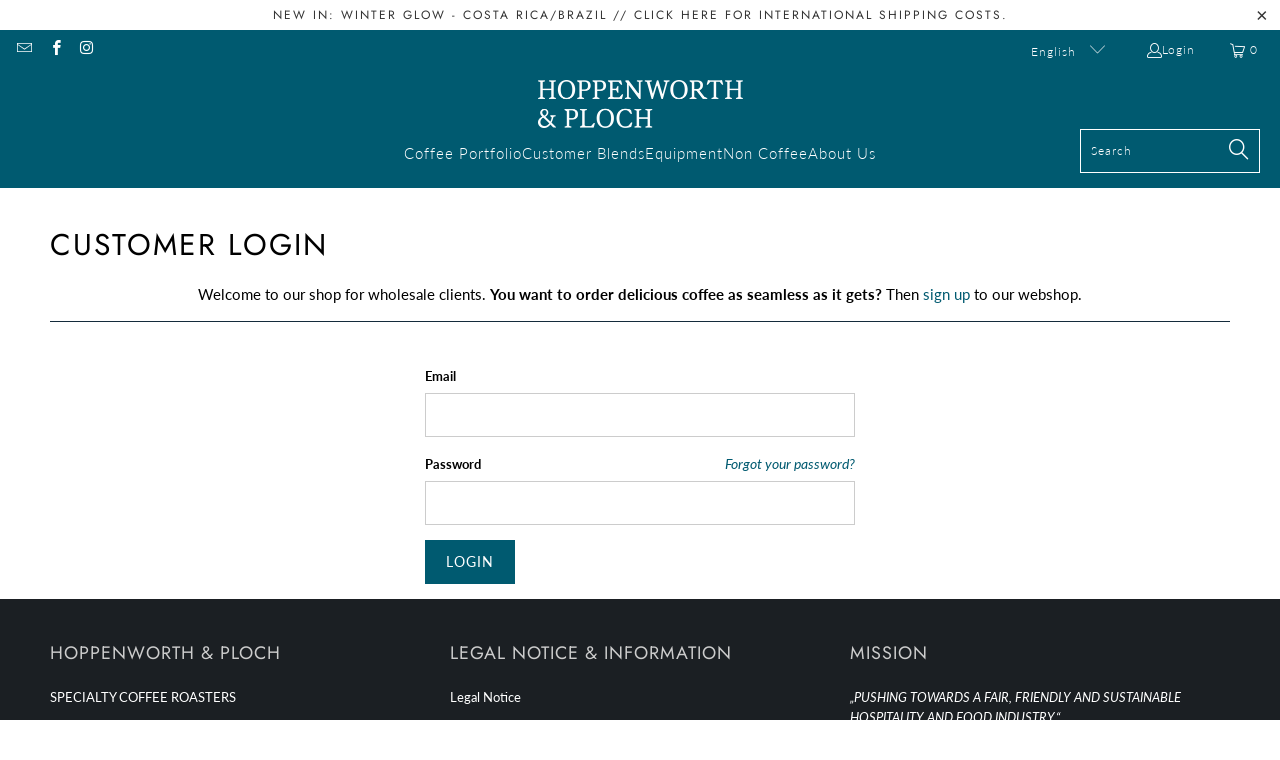

--- FILE ---
content_type: text/html; charset=utf-8
request_url: https://b2b.hoppenworth-ploch.de/en/products/copperblend
body_size: 38145
content:


 <!DOCTYPE html> <head> <meta name="robots" content="noindex" /><script type="application/vnd.locksmith+json" data-locksmith>{"version":"v245","locked":true,"initialized":true,"scope":"product","access_granted":false,"access_denied":true,"requires_customer":true,"manual_lock":false,"remote_lock":false,"has_timeout":false,"remote_rendered":null,"hide_resource":true,"hide_links_to_resource":true,"transparent":false,"locks":{"all":[307567,553406,311975],"opened":[]},"keys":[],"keys_signature":"9c1fe95aebc2a44a14c0e1c4302baee371d35879f23ddfdcd404d3fcc01154eb","state":{"template":"product","theme":142801338634,"product":"copperblend","collection":"coffee-portfolio","page":null,"blog":null,"article":null,"app":null},"now":1766088744,"path":"\/collections\/coffee-portfolio\/products\/copperblend","locale_root_url":"\/en","canonical_url":"https:\/\/b2b.hoppenworth-ploch.de\/en\/products\/copperblend","customer_id":null,"customer_id_signature":"9c1fe95aebc2a44a14c0e1c4302baee371d35879f23ddfdcd404d3fcc01154eb","cart":null}</script><script data-locksmith>!function(){var require=undefined,reqwest=function(){function succeed(e){var t=protocolRe.exec(e.url);return t=t&&t[1]||context.location.protocol,httpsRe.test(t)?twoHundo.test(e.request.status):!!e.request.response}function handleReadyState(e,t,n){return function(){return e._aborted?n(e.request):e._timedOut?n(e.request,"Request is aborted: timeout"):void(e.request&&4==e.request[readyState]&&(e.request.onreadystatechange=noop,succeed(e)?t(e.request):n(e.request)))}}function setHeaders(e,t){var n,s=t.headers||{};s.Accept=s.Accept||defaultHeaders.accept[t.type]||defaultHeaders.accept["*"];var r="undefined"!=typeof FormData&&t.data instanceof FormData;for(n in!t.crossOrigin&&!s[requestedWith]&&(s[requestedWith]=defaultHeaders.requestedWith),!s[contentType]&&!r&&(s[contentType]=t.contentType||defaultHeaders.contentType),s)s.hasOwnProperty(n)&&"setRequestHeader"in e&&e.setRequestHeader(n,s[n])}function setCredentials(e,t){"undefined"!=typeof t.withCredentials&&"undefined"!=typeof e.withCredentials&&(e.withCredentials=!!t.withCredentials)}function generalCallback(e){lastValue=e}function urlappend(e,t){return e+(/[?]/.test(e)?"&":"?")+t}function handleJsonp(e,t,n,s){var r=uniqid++,o=e.jsonpCallback||"callback",a=e.jsonpCallbackName||reqwest.getcallbackPrefix(r),i=new RegExp("((^|[?]|&)"+o+")=([^&]+)"),l=s.match(i),c=doc.createElement("script"),u=0,d=-1!==navigator.userAgent.indexOf("MSIE 10.0");return l?"?"===l[3]?s=s.replace(i,"$1="+a):a=l[3]:s=urlappend(s,o+"="+a),context[a]=generalCallback,c.type="text/javascript",c.src=s,c.async=!0,"undefined"!=typeof c.onreadystatechange&&!d&&(c.htmlFor=c.id="_reqwest_"+r),c.onload=c.onreadystatechange=function(){if(c[readyState]&&"complete"!==c[readyState]&&"loaded"!==c[readyState]||u)return!1;c.onload=c.onreadystatechange=null,c.onclick&&c.onclick(),t(lastValue),lastValue=undefined,head.removeChild(c),u=1},head.appendChild(c),{abort:function(){c.onload=c.onreadystatechange=null,n({},"Request is aborted: timeout",{}),lastValue=undefined,head.removeChild(c),u=1}}}function getRequest(e,t){var n,s=this.o,r=(s.method||"GET").toUpperCase(),o="string"==typeof s?s:s.url,a=!1!==s.processData&&s.data&&"string"!=typeof s.data?reqwest.toQueryString(s.data):s.data||null,i=!1;return("jsonp"==s.type||"GET"==r)&&a&&(o=urlappend(o,a),a=null),"jsonp"==s.type?handleJsonp(s,e,t,o):((n=s.xhr&&s.xhr(s)||xhr(s)).open(r,o,!1!==s.async),setHeaders(n,s),setCredentials(n,s),context[xDomainRequest]&&n instanceof context[xDomainRequest]?(n.onload=e,n.onerror=t,n.onprogress=function(){},i=!0):n.onreadystatechange=handleReadyState(this,e,t),s.before&&s.before(n),i?setTimeout(function(){n.send(a)},200):n.send(a),n)}function Reqwest(e,t){this.o=e,this.fn=t,init.apply(this,arguments)}function setType(e){return null===e?undefined:e.match("json")?"json":e.match("javascript")?"js":e.match("text")?"html":e.match("xml")?"xml":void 0}function init(o,fn){function complete(e){for(o.timeout&&clearTimeout(self.timeout),self.timeout=null;0<self._completeHandlers.length;)self._completeHandlers.shift()(e)}function success(resp){var type=o.type||resp&&setType(resp.getResponseHeader("Content-Type"));resp="jsonp"!==type?self.request:resp;var filteredResponse=globalSetupOptions.dataFilter(resp.responseText,type),r=filteredResponse;try{resp.responseText=r}catch(e){}if(r)switch(type){case"json":try{resp=context.JSON?context.JSON.parse(r):eval("("+r+")")}catch(err){return error(resp,"Could not parse JSON in response",err)}break;case"js":resp=eval(r);break;case"html":resp=r;break;case"xml":resp=resp.responseXML&&resp.responseXML.parseError&&resp.responseXML.parseError.errorCode&&resp.responseXML.parseError.reason?null:resp.responseXML}for(self._responseArgs.resp=resp,self._fulfilled=!0,fn(resp),self._successHandler(resp);0<self._fulfillmentHandlers.length;)resp=self._fulfillmentHandlers.shift()(resp);complete(resp)}function timedOut(){self._timedOut=!0,self.request.abort()}function error(e,t,n){for(e=self.request,self._responseArgs.resp=e,self._responseArgs.msg=t,self._responseArgs.t=n,self._erred=!0;0<self._errorHandlers.length;)self._errorHandlers.shift()(e,t,n);complete(e)}this.url="string"==typeof o?o:o.url,this.timeout=null,this._fulfilled=!1,this._successHandler=function(){},this._fulfillmentHandlers=[],this._errorHandlers=[],this._completeHandlers=[],this._erred=!1,this._responseArgs={};var self=this;fn=fn||function(){},o.timeout&&(this.timeout=setTimeout(function(){timedOut()},o.timeout)),o.success&&(this._successHandler=function(){o.success.apply(o,arguments)}),o.error&&this._errorHandlers.push(function(){o.error.apply(o,arguments)}),o.complete&&this._completeHandlers.push(function(){o.complete.apply(o,arguments)}),this.request=getRequest.call(this,success,error)}function reqwest(e,t){return new Reqwest(e,t)}function normalize(e){return e?e.replace(/\r?\n/g,"\r\n"):""}function serial(e,t){var n,s,r,o,a=e.name,i=e.tagName.toLowerCase(),l=function(e){e&&!e.disabled&&t(a,normalize(e.attributes.value&&e.attributes.value.specified?e.value:e.text))};if(!e.disabled&&a)switch(i){case"input":/reset|button|image|file/i.test(e.type)||(n=/checkbox/i.test(e.type),s=/radio/i.test(e.type),r=e.value,(!n&&!s||e.checked)&&t(a,normalize(n&&""===r?"on":r)));break;case"textarea":t(a,normalize(e.value));break;case"select":if("select-one"===e.type.toLowerCase())l(0<=e.selectedIndex?e.options[e.selectedIndex]:null);else for(o=0;e.length&&o<e.length;o++)e.options[o].selected&&l(e.options[o])}}function eachFormElement(){var e,t,o=this,n=function(e,t){var n,s,r;for(n=0;n<t.length;n++)for(r=e[byTag](t[n]),s=0;s<r.length;s++)serial(r[s],o)};for(t=0;t<arguments.length;t++)e=arguments[t],/input|select|textarea/i.test(e.tagName)&&serial(e,o),n(e,["input","select","textarea"])}function serializeQueryString(){return reqwest.toQueryString(reqwest.serializeArray.apply(null,arguments))}function serializeHash(){var n={};return eachFormElement.apply(function(e,t){e in n?(n[e]&&!isArray(n[e])&&(n[e]=[n[e]]),n[e].push(t)):n[e]=t},arguments),n}function buildParams(e,t,n,s){var r,o,a,i=/\[\]$/;if(isArray(t))for(o=0;t&&o<t.length;o++)a=t[o],n||i.test(e)?s(e,a):buildParams(e+"["+("object"==typeof a?o:"")+"]",a,n,s);else if(t&&"[object Object]"===t.toString())for(r in t)buildParams(e+"["+r+"]",t[r],n,s);else s(e,t)}var context=this,XHR2;if("window"in context)var doc=document,byTag="getElementsByTagName",head=doc[byTag]("head")[0];else try{XHR2=require("xhr2")}catch(ex){throw new Error("Peer dependency `xhr2` required! Please npm install xhr2")}var httpsRe=/^http/,protocolRe=/(^\w+):\/\//,twoHundo=/^(20\d|1223)$/,readyState="readyState",contentType="Content-Type",requestedWith="X-Requested-With",uniqid=0,callbackPrefix="reqwest_"+ +new Date,lastValue,xmlHttpRequest="XMLHttpRequest",xDomainRequest="XDomainRequest",noop=function(){},isArray="function"==typeof Array.isArray?Array.isArray:function(e){return e instanceof Array},defaultHeaders={contentType:"application/x-www-form-urlencoded",requestedWith:xmlHttpRequest,accept:{"*":"text/javascript, text/html, application/xml, text/xml, */*",xml:"application/xml, text/xml",html:"text/html",text:"text/plain",json:"application/json, text/javascript",js:"application/javascript, text/javascript"}},xhr=function(e){if(!0!==e.crossOrigin)return context[xmlHttpRequest]?new XMLHttpRequest:XHR2?new XHR2:new ActiveXObject("Microsoft.XMLHTTP");var t=context[xmlHttpRequest]?new XMLHttpRequest:null;if(t&&"withCredentials"in t)return t;if(context[xDomainRequest])return new XDomainRequest;throw new Error("Browser does not support cross-origin requests")},globalSetupOptions={dataFilter:function(e){return e}};return Reqwest.prototype={abort:function(){this._aborted=!0,this.request.abort()},retry:function(){init.call(this,this.o,this.fn)},then:function(e,t){return e=e||function(){},t=t||function(){},this._fulfilled?this._responseArgs.resp=e(this._responseArgs.resp):this._erred?t(this._responseArgs.resp,this._responseArgs.msg,this._responseArgs.t):(this._fulfillmentHandlers.push(e),this._errorHandlers.push(t)),this},always:function(e){return this._fulfilled||this._erred?e(this._responseArgs.resp):this._completeHandlers.push(e),this},fail:function(e){return this._erred?e(this._responseArgs.resp,this._responseArgs.msg,this._responseArgs.t):this._errorHandlers.push(e),this},"catch":function(e){return this.fail(e)}},reqwest.serializeArray=function(){var n=[];return eachFormElement.apply(function(e,t){n.push({name:e,value:t})},arguments),n},reqwest.serialize=function(){if(0===arguments.length)return"";var e,t=Array.prototype.slice.call(arguments,0);return(e=t.pop())&&e.nodeType&&t.push(e)&&(e=null),e&&(e=e.type),("map"==e?serializeHash:"array"==e?reqwest.serializeArray:serializeQueryString).apply(null,t)},reqwest.toQueryString=function(e,t){var n,s,r=t||!1,o=[],a=encodeURIComponent,i=function(e,t){t="function"==typeof t?t():null==t?"":t,o[o.length]=a(e)+"="+a(t)};if(isArray(e))for(s=0;e&&s<e.length;s++)i(e[s].name,e[s].value);else for(n in e)e.hasOwnProperty(n)&&buildParams(n,e[n],r,i);return o.join("&").replace(/%20/g,"+")},reqwest.getcallbackPrefix=function(){return callbackPrefix},reqwest.compat=function(e,t){return e&&(e.type&&(e.method=e.type)&&delete e.type,e.dataType&&(e.type=e.dataType),e.jsonpCallback&&(e.jsonpCallbackName=e.jsonpCallback)&&delete e.jsonpCallback,e.jsonp&&(e.jsonpCallback=e.jsonp)),new Reqwest(e,t)},reqwest.ajaxSetup=function(e){for(var t in e=e||{})globalSetupOptions[t]=e[t]},reqwest}();
/*!
  * Reqwest! A general purpose XHR connection manager
  * license MIT (c) Dustin Diaz 2015
  * https://github.com/ded/reqwest
  */!function(){var a=window.Locksmith={},e=document.querySelector('script[type="application/vnd.locksmith+json"]'),n=e&&e.innerHTML;if(a.state={},a.util={},a.loading=!1,n)try{a.state=JSON.parse(n)}catch(u){}if(document.addEventListener&&document.querySelector){var s,r,o,t=[76,79,67,75,83,77,73,84,72,49,49],i=function(){r=t.slice(0)},l="style",c=function(e){e&&27!==e.keyCode&&"click"!==e.type||(document.removeEventListener("keydown",c),document.removeEventListener("click",c),s&&document.body.removeChild(s),s=null)};i(),document.addEventListener("keyup",function(e){if(e.keyCode===r[0]){if(clearTimeout(o),r.shift(),0<r.length)return void(o=setTimeout(i,1e3));i(),c(),(s=document.createElement("div"))[l].width="50%",s[l].maxWidth="1000px",s[l].height="85%",s[l].border="1px rgba(0, 0, 0, 0.2) solid",s[l].background="rgba(255, 255, 255, 0.99)",s[l].borderRadius="4px",s[l].position="fixed",s[l].top="50%",s[l].left="50%",s[l].transform="translateY(-50%) translateX(-50%)",s[l].boxShadow="0 2px 5px rgba(0, 0, 0, 0.3), 0 0 100vh 100vw rgba(0, 0, 0, 0.5)",s[l].zIndex="2147483645";var t=document.createElement("textarea");t.value=JSON.stringify(JSON.parse(n),null,2),t[l].border="none",t[l].display="block",t[l].boxSizing="border-box",t[l].width="100%",t[l].height="100%",t[l].background="transparent",t[l].padding="22px",t[l].fontFamily="monospace",t[l].fontSize="14px",t[l].color="#333",t[l].resize="none",t[l].outline="none",t.readOnly=!0,s.appendChild(t),document.body.appendChild(s),t.addEventListener("click",function(e){e.stopImmediatePropagation()}),t.select(),document.addEventListener("keydown",c),document.addEventListener("click",c)}})}a.isEmbedded=-1!==window.location.search.indexOf("_ab=0&_fd=0&_sc=1"),a.path=a.state.path||window.location.pathname,a.basePath=a.state.locale_root_url.concat("/apps/locksmith").replace(/^\/\//,"/"),a.reloading=!1,a.util.console=window.console||{log:function(){},error:function(){}},a.util.makeUrl=function(e,t){var n,s=a.basePath+e,r=[],o=a.cache();for(n in o)r.push(n+"="+encodeURIComponent(o[n]));for(n in t)r.push(n+"="+encodeURIComponent(t[n]));return a.state.customer_id&&(r.push("customer_id="+encodeURIComponent(a.state.customer_id)),r.push("customer_id_signature="+encodeURIComponent(a.state.customer_id_signature))),s+=(-1===s.indexOf("?")?"?":"&")+r.join("&")},a._initializeCallbacks=[],a.on=function(e,t){if("initialize"!==e)throw'Locksmith.on() currently only supports the "initialize" event';a._initializeCallbacks.push(t)},a.initializeSession=function(e){if(!a.isEmbedded){var t=!1,n=!0,s=!0;(e=e||{}).silent&&(s=n=!(t=!0)),a.ping({silent:t,spinner:n,reload:s,callback:function(){a._initializeCallbacks.forEach(function(e){e()})}})}},a.cache=function(e){var t={};try{var n=function r(e){return(document.cookie.match("(^|; )"+e+"=([^;]*)")||0)[2]};t=JSON.parse(decodeURIComponent(n("locksmith-params")||"{}"))}catch(u){}if(e){for(var s in e)t[s]=e[s];document.cookie="locksmith-params=; expires=Thu, 01 Jan 1970 00:00:00 GMT; path=/",document.cookie="locksmith-params="+encodeURIComponent(JSON.stringify(t))+"; path=/"}return t},a.cache.cart=a.state.cart,a.cache.cartLastSaved=null,a.params=a.cache(),a.util.reload=function(){a.reloading=!0;try{window.location.href=window.location.href.replace(/#.*/,"")}catch(u){a.util.console.error("Preferred reload method failed",u),window.location.reload()}},a.cache.saveCart=function(e){if(!a.cache.cart||a.cache.cart===a.cache.cartLastSaved)return e?e():null;var t=a.cache.cartLastSaved;a.cache.cartLastSaved=a.cache.cart,reqwest({url:"/cart/update.json",method:"post",type:"json",data:{attributes:{locksmith:a.cache.cart}},complete:e,error:function(e){if(a.cache.cartLastSaved=t,!a.reloading)throw e}})},a.util.spinnerHTML='<style>body{background:#FFF}@keyframes spin{from{transform:rotate(0deg)}to{transform:rotate(360deg)}}#loading{display:flex;width:100%;height:50vh;color:#777;align-items:center;justify-content:center}#loading .spinner{display:block;animation:spin 600ms linear infinite;position:relative;width:50px;height:50px}#loading .spinner-ring{stroke:currentColor;stroke-dasharray:100%;stroke-width:2px;stroke-linecap:round;fill:none}</style><div id="loading"><div class="spinner"><svg width="100%" height="100%"><svg preserveAspectRatio="xMinYMin"><circle class="spinner-ring" cx="50%" cy="50%" r="45%"></circle></svg></svg></div></div>',a.util.clobberBody=function(e){document.body.innerHTML=e},a.util.clobberDocument=function(e){e.responseText&&(e=e.responseText),document.documentElement&&document.removeChild(document.documentElement);var t=document.open("text/html","replace");t.writeln(e),t.close(),setTimeout(function(){var e=t.querySelector("[autofocus]");e&&e.focus()},100)},a.util.serializeForm=function(e){if(e&&"FORM"===e.nodeName){var t,n,s={};for(t=e.elements.length-1;0<=t;t-=1)if(""!==e.elements[t].name)switch(e.elements[t].nodeName){case"INPUT":switch(e.elements[t].type){default:case"text":case"hidden":case"password":case"button":case"reset":case"submit":s[e.elements[t].name]=e.elements[t].value;break;case"checkbox":case"radio":e.elements[t].checked&&(s[e.elements[t].name]=e.elements[t].value);break;case"file":}break;case"TEXTAREA":s[e.elements[t].name]=e.elements[t].value;break;case"SELECT":switch(e.elements[t].type){case"select-one":s[e.elements[t].name]=e.elements[t].value;break;case"select-multiple":for(n=e.elements[t].options.length-1;0<=n;n-=1)e.elements[t].options[n].selected&&(s[e.elements[t].name]=e.elements[t].options[n].value)}break;case"BUTTON":switch(e.elements[t].type){case"reset":case"submit":case"button":s[e.elements[t].name]=e.elements[t].value}}return s}},a.util.on=function(e,o,a,t){t=t||document;var i="locksmith-"+e+o,n=function(e){var t=e.target,n=e.target.parentElement,s=t.className.baseVal||t.className||"",r=n.className.baseVal||n.className||"";("string"==typeof s&&-1!==s.split(/\s+/).indexOf(o)||"string"==typeof r&&-1!==r.split(/\s+/).indexOf(o))&&!e[i]&&(e[i]=!0,a(e))};t.attachEvent?t.attachEvent(e,n):t.addEventListener(e,n,!1)},a.util.enableActions=function(e){a.util.on("click","locksmith-action",function(e){e.preventDefault();var t=e.target;t.dataset.confirmWith&&!confirm(t.dataset.confirmWith)||(t.disabled=!0,t.innerText=t.dataset.disableWith,a.post("/action",t.dataset.locksmithParams,{spinner:!1,type:"text",success:function(e){(e=JSON.parse(e.responseText)).message&&alert(e.message),a.util.reload()}}))},e)},a.util.inject=function(e,t){var n=["data","locksmith","append"];if(-1!==t.indexOf(n.join("-"))){var s=document.createElement("div");s.innerHTML=t,e.appendChild(s)}else e.innerHTML=t;var r,o,a=e.querySelectorAll("script");for(o=0;o<a.length;++o){r=a[o];var i=document.createElement("script");if(r.type&&(i.type=r.type),r.src)i.src=r.src;else{var l=document.createTextNode(r.innerHTML);i.appendChild(l)}e.appendChild(i)}var c=e.querySelector("[autofocus]");c&&c.focus()},a.post=function(e,t,n){!1!==(n=n||{}).spinner&&a.util.clobberBody(a.util.spinnerHTML);var s={};n.container===document?(s.layout=1,n.success=function(e){document.getElementById(n.container);a.util.clobberDocument(e)}):n.container&&(s.layout=0,n.success=function(e){var t=document.getElementById(n.container);a.util.inject(t,e),t.id===t.firstChild.id&&t.parentElement.replaceChild(t.firstChild,t)}),n.form_type&&(t.form_type=n.form_type),n.include_layout_classes!==undefined&&(t.include_layout_classes=n.include_layout_classes),n.lock_id!==undefined&&(t.lock_id=n.lock_id),a.loading=!0;var r=a.util.makeUrl(e,s);reqwest({url:r,method:"post",type:n.type||"html",data:t,complete:function(){a.loading=!1},error:function(e){if(!a.reloading)if("dashboard.weglot.com"!==window.location.host){if(!n.silent)throw alert("Something went wrong! Please refresh and try again."),e;console.error(e)}else console.error(e)},success:n.success||a.util.clobberDocument})},a.postResource=function(e,t){e.path=a.path,e.search=window.location.search,e.state=a.state,e.passcode&&(e.passcode=e.passcode.trim()),e.email&&(e.email=e.email.trim()),e.state.cart=a.cache.cart,e.locksmith_json=a.jsonTag,e.locksmith_json_signature=a.jsonTagSignature,a.post("/resource",e,t)},a.ping=function(e){if(!a.isEmbedded){e=e||{};a.post("/ping",{path:a.path,search:window.location.search,state:a.state},{spinner:!!e.spinner,silent:"undefined"==typeof e.silent||e.silent,type:"text",success:function(e){(e=JSON.parse(e.responseText)).messages&&0<e.messages.length&&a.showMessages(e.messages)}})}},a.timeoutMonitor=function(){var e=a.cache.cart;a.ping({callback:function(){e!==a.cache.cart||setTimeout(function(){a.timeoutMonitor()},6e4)}})},a.showMessages=function(e){var t=document.createElement("div");t.style.position="fixed",t.style.left=0,t.style.right=0,t.style.bottom="-50px",t.style.opacity=0,t.style.background="#191919",t.style.color="#ddd",t.style.transition="bottom 0.2s, opacity 0.2s",t.style.zIndex=999999,t.innerHTML=" <style>          .locksmith-ab .locksmith-b { display: none; }          .locksmith-ab.toggled .locksmith-b { display: flex; }          .locksmith-ab.toggled .locksmith-a { display: none; }          .locksmith-flex { display: flex; flex-wrap: wrap; justify-content: space-between; align-items: center; padding: 10px 20px; }          .locksmith-message + .locksmith-message { border-top: 1px #555 solid; }          .locksmith-message a { color: inherit; font-weight: bold; }          .locksmith-message a:hover { color: inherit; opacity: 0.8; }          a.locksmith-ab-toggle { font-weight: inherit; text-decoration: underline; }          .locksmith-text { flex-grow: 1; }          .locksmith-cta { flex-grow: 0; text-align: right; }          .locksmith-cta button { transform: scale(0.8); transform-origin: left; }          .locksmith-cta > * { display: block; }          .locksmith-cta > * + * { margin-top: 10px; }          .locksmith-message a.locksmith-close { flex-grow: 0; text-decoration: none; margin-left: 15px; font-size: 30px; font-family: monospace; display: block; padding: 2px 10px; }                    @media screen and (max-width: 600px) {            .locksmith-wide-only { display: none !important; }            .locksmith-flex { padding: 0 15px; }            .locksmith-flex > * { margin-top: 5px; margin-bottom: 5px; }            .locksmith-cta { text-align: left; }          }                    @media screen and (min-width: 601px) {            .locksmith-narrow-only { display: none !important; }          }</style>      "+e.map(function(e){return'<div class="locksmith-message">'+e+"</div>"}).join(""),document.body.appendChild(t),document.body.style.position="relative",document.body.parentElement.style.paddingBottom=t.offsetHeight+"px",setTimeout(function(){t.style.bottom=0,t.style.opacity=1},50),a.util.on("click","locksmith-ab-toggle",function(e){e.preventDefault();for(var t=e.target.parentElement;-1===t.className.split(" ").indexOf("locksmith-ab");)t=t.parentElement;-1!==t.className.split(" ").indexOf("toggled")?t.className=t.className.replace("toggled",""):t.className=t.className+" toggled"}),a.util.enableActions(t)}}()}();</script> <script data-locksmith>Locksmith.cache.cart=null</script> <script data-locksmith>Locksmith.jsonTag="{\"version\":\"v245\",\"locked\":true,\"initialized\":true,\"scope\":\"product\",\"access_granted\":false,\"access_denied\":true,\"requires_customer\":true,\"manual_lock\":false,\"remote_lock\":false,\"has_timeout\":false,\"remote_rendered\":null,\"hide_resource\":true,\"hide_links_to_resource\":true,\"transparent\":false,\"locks\":{\"all\":[307567,553406,311975],\"opened\":[]},\"keys\":[],\"keys_signature\":\"9c1fe95aebc2a44a14c0e1c4302baee371d35879f23ddfdcd404d3fcc01154eb\",\"state\":{\"template\":\"product\",\"theme\":142801338634,\"product\":\"copperblend\",\"collection\":\"coffee-portfolio\",\"page\":null,\"blog\":null,\"article\":null,\"app\":null},\"now\":1766088744,\"path\":\"\\\/collections\\\/coffee-portfolio\\\/products\\\/copperblend\",\"locale_root_url\":\"\\\/en\",\"canonical_url\":\"https:\\\/\\\/b2b.hoppenworth-ploch.de\\\/en\\\/products\\\/copperblend\",\"customer_id\":null,\"customer_id_signature\":\"9c1fe95aebc2a44a14c0e1c4302baee371d35879f23ddfdcd404d3fcc01154eb\",\"cart\":null}";Locksmith.jsonTagSignature="707cac916800cfc18ed93cad7a80506300f8519790d9254686661ce0d4113dc3"</script> <script>
    window.Store = window.Store || {};
    window.Store.id = 56353685658;</script> <meta charset="utf-8"> <meta http-equiv="cleartype" content="on"> <meta name="robots" content="index,follow"> <!-- Begin Exemptify messages --> <script>
    var m4u_invalid_id = "This VAT ID seems to be invalid, please contact us directly.";
    var m4u_vies_down = "The EU validation service is unavailable. Please contact us.";
    var m4u_validated = "Your VAT ID has been successfully validated.";
    var m4u_deleted = "The VAT ID has been deleted.";
    var m4u_no_country = "Please enter a valid country code (e.g., DK, FR, DE,...)";
    var m4u_same_country = "We are not allowed to issue VAT exempt invoices for businesses in the same country.";
    var m4u_format_error = "Please enter a valid EU VAT ID.";</script> <!-- End Exemptify messages --> <!-- Mobile Specific Metas --> <meta name="HandheldFriendly" content="True"> <meta name="MobileOptimized" content="320"> <meta name="viewport" content="width=device-width,initial-scale=1"> <meta name="theme-color" content="#ffffff"> <title>
      Organic espresso by Hoppenworth &amp; Ploch - b2b-hoppenworth-ploch</title> <!-- Preconnect Domains --> <link rel="preconnect" href="https://fonts.shopifycdn.com" /> <link rel="preconnect" href="https://cdn.shopify.com" /> <link rel="preconnect" href="https://v.shopify.com" /> <link rel="preconnect" href="https://cdn.shopifycloud.com" /> <link rel="preconnect" href="https://monorail-edge.shopifysvc.com"> <!-- fallback for browsers that don't support preconnect --> <link rel="dns-prefetch" href="https://fonts.shopifycdn.com" /> <link rel="dns-prefetch" href="https://cdn.shopify.com" /> <link rel="dns-prefetch" href="https://v.shopify.com" /> <link rel="dns-prefetch" href="https://cdn.shopifycloud.com" /> <link rel="dns-prefetch" href="https://monorail-edge.shopifysvc.com"> <!-- Preload Assets --> <link rel="preload" href="//b2b.hoppenworth-ploch.de/cdn/shop/t/6/assets/fancybox.css?v=19278034316635137701683640196" as="style"> <link rel="preload" href="//b2b.hoppenworth-ploch.de/cdn/shop/t/6/assets/styles.css?v=163597749912353388411764596061" as="style"> <link rel="preload" href="//b2b.hoppenworth-ploch.de/cdn/shop/t/6/assets/jquery.min.js?v=81049236547974671631683640196" as="script"> <link rel="preload" href="//b2b.hoppenworth-ploch.de/cdn/shop/t/6/assets/vendors.js?v=110606657863731852701683640196" as="script"> <link rel="preload" href="//b2b.hoppenworth-ploch.de/cdn/shop/t/6/assets/sections.js?v=101325471108091185951683640196" as="script"> <link rel="preload" href="//b2b.hoppenworth-ploch.de/cdn/shop/t/6/assets/utilities.js?v=179684771267404657711683640196" as="script"> <link rel="preload" href="//b2b.hoppenworth-ploch.de/cdn/shop/t/6/assets/app.js?v=31028978319269144051708691036" as="script"> <!-- Stylesheet for Fancybox library --> <link href="//b2b.hoppenworth-ploch.de/cdn/shop/t/6/assets/fancybox.css?v=19278034316635137701683640196" rel="stylesheet" type="text/css" media="all" /> <!-- Stylesheets for Turbo --> <link href="//b2b.hoppenworth-ploch.de/cdn/shop/t/6/assets/styles.css?v=163597749912353388411764596061" rel="stylesheet" type="text/css" media="all" /> <script>
      window.lazySizesConfig = window.lazySizesConfig || {};

      lazySizesConfig.expand = 300;
      lazySizesConfig.loadHidden = false;

      /*! lazysizes - v5.2.2 - bgset plugin */
      !function(e,t){var a=function(){t(e.lazySizes),e.removeEventListener("lazyunveilread",a,!0)};t=t.bind(null,e,e.document),"object"==typeof module&&module.exports?t(require("lazysizes")):"function"==typeof define&&define.amd?define(["lazysizes"],t):e.lazySizes?a():e.addEventListener("lazyunveilread",a,!0)}(window,function(e,z,g){"use strict";var c,y,b,f,i,s,n,v,m;e.addEventListener&&(c=g.cfg,y=/\s+/g,b=/\s*\|\s+|\s+\|\s*/g,f=/^(.+?)(?:\s+\[\s*(.+?)\s*\])(?:\s+\[\s*(.+?)\s*\])?$/,i=/^\s*\(*\s*type\s*:\s*(.+?)\s*\)*\s*$/,s=/\(|\)|'/,n={contain:1,cover:1},v=function(e,t){var a;t&&((a=t.match(i))&&a[1]?e.setAttribute("type",a[1]):e.setAttribute("media",c.customMedia[t]||t))},m=function(e){var t,a,i,r;e.target._lazybgset&&(a=(t=e.target)._lazybgset,(i=t.currentSrc||t.src)&&((r=g.fire(a,"bgsetproxy",{src:i,useSrc:s.test(i)?JSON.stringify(i):i})).defaultPrevented||(a.style.backgroundImage="url("+r.detail.useSrc+")")),t._lazybgsetLoading&&(g.fire(a,"_lazyloaded",{},!1,!0),delete t._lazybgsetLoading))},addEventListener("lazybeforeunveil",function(e){var t,a,i,r,s,n,l,d,o,u;!e.defaultPrevented&&(t=e.target.getAttribute("data-bgset"))&&(o=e.target,(u=z.createElement("img")).alt="",u._lazybgsetLoading=!0,e.detail.firesLoad=!0,a=t,i=o,r=u,s=z.createElement("picture"),n=i.getAttribute(c.sizesAttr),l=i.getAttribute("data-ratio"),d=i.getAttribute("data-optimumx"),i._lazybgset&&i._lazybgset.parentNode==i&&i.removeChild(i._lazybgset),Object.defineProperty(r,"_lazybgset",{value:i,writable:!0}),Object.defineProperty(i,"_lazybgset",{value:s,writable:!0}),a=a.replace(y," ").split(b),s.style.display="none",r.className=c.lazyClass,1!=a.length||n||(n="auto"),a.forEach(function(e){var t,a=z.createElement("source");n&&"auto"!=n&&a.setAttribute("sizes",n),(t=e.match(f))?(a.setAttribute(c.srcsetAttr,t[1]),v(a,t[2]),v(a,t[3])):a.setAttribute(c.srcsetAttr,e),s.appendChild(a)}),n&&(r.setAttribute(c.sizesAttr,n),i.removeAttribute(c.sizesAttr),i.removeAttribute("sizes")),d&&r.setAttribute("data-optimumx",d),l&&r.setAttribute("data-ratio",l),s.appendChild(r),i.appendChild(s),setTimeout(function(){g.loader.unveil(u),g.rAF(function(){g.fire(u,"_lazyloaded",{},!0,!0),u.complete&&m({target:u})})}))}),z.addEventListener("load",m,!0),e.addEventListener("lazybeforesizes",function(e){var t,a,i,r;e.detail.instance==g&&e.target._lazybgset&&e.detail.dataAttr&&(t=e.target._lazybgset,i=t,r=(getComputedStyle(i)||{getPropertyValue:function(){}}).getPropertyValue("background-size"),!n[r]&&n[i.style.backgroundSize]&&(r=i.style.backgroundSize),n[a=r]&&(e.target._lazysizesParentFit=a,g.rAF(function(){e.target.setAttribute("data-parent-fit",a),e.target._lazysizesParentFit&&delete e.target._lazysizesParentFit})))},!0),z.documentElement.addEventListener("lazybeforesizes",function(e){var t,a;!e.defaultPrevented&&e.target._lazybgset&&e.detail.instance==g&&(e.detail.width=(t=e.target._lazybgset,a=g.gW(t,t.parentNode),(!t._lazysizesWidth||a>t._lazysizesWidth)&&(t._lazysizesWidth=a),t._lazysizesWidth))}))});

      /*! lazysizes - v5.2.2 */
      !function(e){var t=function(u,D,f){"use strict";var k,H;if(function(){var e;var t={lazyClass:"lazyload",loadedClass:"lazyloaded",loadingClass:"lazyloading",preloadClass:"lazypreload",errorClass:"lazyerror",autosizesClass:"lazyautosizes",srcAttr:"data-src",srcsetAttr:"data-srcset",sizesAttr:"data-sizes",minSize:40,customMedia:{},init:true,expFactor:1.5,hFac:.8,loadMode:2,loadHidden:true,ricTimeout:0,throttleDelay:125};H=u.lazySizesConfig||u.lazysizesConfig||{};for(e in t){if(!(e in H)){H[e]=t[e]}}}(),!D||!D.getElementsByClassName){return{init:function(){},cfg:H,noSupport:true}}var O=D.documentElement,a=u.HTMLPictureElement,P="addEventListener",$="getAttribute",q=u[P].bind(u),I=u.setTimeout,U=u.requestAnimationFrame||I,l=u.requestIdleCallback,j=/^picture$/i,r=["load","error","lazyincluded","_lazyloaded"],i={},G=Array.prototype.forEach,J=function(e,t){if(!i[t]){i[t]=new RegExp("(\\s|^)"+t+"(\\s|$)")}return i[t].test(e[$]("class")||"")&&i[t]},K=function(e,t){if(!J(e,t)){e.setAttribute("class",(e[$]("class")||"").trim()+" "+t)}},Q=function(e,t){var i;if(i=J(e,t)){e.setAttribute("class",(e[$]("class")||"").replace(i," "))}},V=function(t,i,e){var a=e?P:"removeEventListener";if(e){V(t,i)}r.forEach(function(e){t[a](e,i)})},X=function(e,t,i,a,r){var n=D.createEvent("Event");if(!i){i={}}i.instance=k;n.initEvent(t,!a,!r);n.detail=i;e.dispatchEvent(n);return n},Y=function(e,t){var i;if(!a&&(i=u.picturefill||H.pf)){if(t&&t.src&&!e[$]("srcset")){e.setAttribute("srcset",t.src)}i({reevaluate:true,elements:[e]})}else if(t&&t.src){e.src=t.src}},Z=function(e,t){return(getComputedStyle(e,null)||{})[t]},s=function(e,t,i){i=i||e.offsetWidth;while(i<H.minSize&&t&&!e._lazysizesWidth){i=t.offsetWidth;t=t.parentNode}return i},ee=function(){var i,a;var t=[];var r=[];var n=t;var s=function(){var e=n;n=t.length?r:t;i=true;a=false;while(e.length){e.shift()()}i=false};var e=function(e,t){if(i&&!t){e.apply(this,arguments)}else{n.push(e);if(!a){a=true;(D.hidden?I:U)(s)}}};e._lsFlush=s;return e}(),te=function(i,e){return e?function(){ee(i)}:function(){var e=this;var t=arguments;ee(function(){i.apply(e,t)})}},ie=function(e){var i;var a=0;var r=H.throttleDelay;var n=H.ricTimeout;var t=function(){i=false;a=f.now();e()};var s=l&&n>49?function(){l(t,{timeout:n});if(n!==H.ricTimeout){n=H.ricTimeout}}:te(function(){I(t)},true);return function(e){var t;if(e=e===true){n=33}if(i){return}i=true;t=r-(f.now()-a);if(t<0){t=0}if(e||t<9){s()}else{I(s,t)}}},ae=function(e){var t,i;var a=99;var r=function(){t=null;e()};var n=function(){var e=f.now()-i;if(e<a){I(n,a-e)}else{(l||r)(r)}};return function(){i=f.now();if(!t){t=I(n,a)}}},e=function(){var v,m,c,h,e;var y,z,g,p,C,b,A;var n=/^img$/i;var d=/^iframe$/i;var E="onscroll"in u&&!/(gle|ing)bot/.test(navigator.userAgent);var _=0;var w=0;var N=0;var M=-1;var x=function(e){N--;if(!e||N<0||!e.target){N=0}};var W=function(e){if(A==null){A=Z(D.body,"visibility")=="hidden"}return A||!(Z(e.parentNode,"visibility")=="hidden"&&Z(e,"visibility")=="hidden")};var S=function(e,t){var i;var a=e;var r=W(e);g-=t;b+=t;p-=t;C+=t;while(r&&(a=a.offsetParent)&&a!=D.body&&a!=O){r=(Z(a,"opacity")||1)>0;if(r&&Z(a,"overflow")!="visible"){i=a.getBoundingClientRect();r=C>i.left&&p<i.right&&b>i.top-1&&g<i.bottom+1}}return r};var t=function(){var e,t,i,a,r,n,s,l,o,u,f,c;var d=k.elements;if((h=H.loadMode)&&N<8&&(e=d.length)){t=0;M++;for(;t<e;t++){if(!d[t]||d[t]._lazyRace){continue}if(!E||k.prematureUnveil&&k.prematureUnveil(d[t])){R(d[t]);continue}if(!(l=d[t][$]("data-expand"))||!(n=l*1)){n=w}if(!u){u=!H.expand||H.expand<1?O.clientHeight>500&&O.clientWidth>500?500:370:H.expand;k._defEx=u;f=u*H.expFactor;c=H.hFac;A=null;if(w<f&&N<1&&M>2&&h>2&&!D.hidden){w=f;M=0}else if(h>1&&M>1&&N<6){w=u}else{w=_}}if(o!==n){y=innerWidth+n*c;z=innerHeight+n;s=n*-1;o=n}i=d[t].getBoundingClientRect();if((b=i.bottom)>=s&&(g=i.top)<=z&&(C=i.right)>=s*c&&(p=i.left)<=y&&(b||C||p||g)&&(H.loadHidden||W(d[t]))&&(m&&N<3&&!l&&(h<3||M<4)||S(d[t],n))){R(d[t]);r=true;if(N>9){break}}else if(!r&&m&&!a&&N<4&&M<4&&h>2&&(v[0]||H.preloadAfterLoad)&&(v[0]||!l&&(b||C||p||g||d[t][$](H.sizesAttr)!="auto"))){a=v[0]||d[t]}}if(a&&!r){R(a)}}};var i=ie(t);var B=function(e){var t=e.target;if(t._lazyCache){delete t._lazyCache;return}x(e);K(t,H.loadedClass);Q(t,H.loadingClass);V(t,L);X(t,"lazyloaded")};var a=te(B);var L=function(e){a({target:e.target})};var T=function(t,i){try{t.contentWindow.location.replace(i)}catch(e){t.src=i}};var F=function(e){var t;var i=e[$](H.srcsetAttr);if(t=H.customMedia[e[$]("data-media")||e[$]("media")]){e.setAttribute("media",t)}if(i){e.setAttribute("srcset",i)}};var s=te(function(t,e,i,a,r){var n,s,l,o,u,f;if(!(u=X(t,"lazybeforeunveil",e)).defaultPrevented){if(a){if(i){K(t,H.autosizesClass)}else{t.setAttribute("sizes",a)}}s=t[$](H.srcsetAttr);n=t[$](H.srcAttr);if(r){l=t.parentNode;o=l&&j.test(l.nodeName||"")}f=e.firesLoad||"src"in t&&(s||n||o);u={target:t};K(t,H.loadingClass);if(f){clearTimeout(c);c=I(x,2500);V(t,L,true)}if(o){G.call(l.getElementsByTagName("source"),F)}if(s){t.setAttribute("srcset",s)}else if(n&&!o){if(d.test(t.nodeName)){T(t,n)}else{t.src=n}}if(r&&(s||o)){Y(t,{src:n})}}if(t._lazyRace){delete t._lazyRace}Q(t,H.lazyClass);ee(function(){var e=t.complete&&t.naturalWidth>1;if(!f||e){if(e){K(t,"ls-is-cached")}B(u);t._lazyCache=true;I(function(){if("_lazyCache"in t){delete t._lazyCache}},9)}if(t.loading=="lazy"){N--}},true)});var R=function(e){if(e._lazyRace){return}var t;var i=n.test(e.nodeName);var a=i&&(e[$](H.sizesAttr)||e[$]("sizes"));var r=a=="auto";if((r||!m)&&i&&(e[$]("src")||e.srcset)&&!e.complete&&!J(e,H.errorClass)&&J(e,H.lazyClass)){return}t=X(e,"lazyunveilread").detail;if(r){re.updateElem(e,true,e.offsetWidth)}e._lazyRace=true;N++;s(e,t,r,a,i)};var r=ae(function(){H.loadMode=3;i()});var l=function(){if(H.loadMode==3){H.loadMode=2}r()};var o=function(){if(m){return}if(f.now()-e<999){I(o,999);return}m=true;H.loadMode=3;i();q("scroll",l,true)};return{_:function(){e=f.now();k.elements=D.getElementsByClassName(H.lazyClass);v=D.getElementsByClassName(H.lazyClass+" "+H.preloadClass);q("scroll",i,true);q("resize",i,true);q("pageshow",function(e){if(e.persisted){var t=D.querySelectorAll("."+H.loadingClass);if(t.length&&t.forEach){U(function(){t.forEach(function(e){if(e.complete){R(e)}})})}}});if(u.MutationObserver){new MutationObserver(i).observe(O,{childList:true,subtree:true,attributes:true})}else{O[P]("DOMNodeInserted",i,true);O[P]("DOMAttrModified",i,true);setInterval(i,999)}q("hashchange",i,true);["focus","mouseover","click","load","transitionend","animationend"].forEach(function(e){D[P](e,i,true)});if(/d$|^c/.test(D.readyState)){o()}else{q("load",o);D[P]("DOMContentLoaded",i);I(o,2e4)}if(k.elements.length){t();ee._lsFlush()}else{i()}},checkElems:i,unveil:R,_aLSL:l}}(),re=function(){var i;var n=te(function(e,t,i,a){var r,n,s;e._lazysizesWidth=a;a+="px";e.setAttribute("sizes",a);if(j.test(t.nodeName||"")){r=t.getElementsByTagName("source");for(n=0,s=r.length;n<s;n++){r[n].setAttribute("sizes",a)}}if(!i.detail.dataAttr){Y(e,i.detail)}});var a=function(e,t,i){var a;var r=e.parentNode;if(r){i=s(e,r,i);a=X(e,"lazybeforesizes",{width:i,dataAttr:!!t});if(!a.defaultPrevented){i=a.detail.width;if(i&&i!==e._lazysizesWidth){n(e,r,a,i)}}}};var e=function(){var e;var t=i.length;if(t){e=0;for(;e<t;e++){a(i[e])}}};var t=ae(e);return{_:function(){i=D.getElementsByClassName(H.autosizesClass);q("resize",t)},checkElems:t,updateElem:a}}(),t=function(){if(!t.i&&D.getElementsByClassName){t.i=true;re._();e._()}};return I(function(){H.init&&t()}),k={cfg:H,autoSizer:re,loader:e,init:t,uP:Y,aC:K,rC:Q,hC:J,fire:X,gW:s,rAF:ee}}(e,e.document,Date);e.lazySizes=t,"object"==typeof module&&module.exports&&(module.exports=t)}("undefined"!=typeof window?window:{});</script> <!-- Icons --> <link rel="shortcut icon" type="image/x-icon" href="//b2b.hoppenworth-ploch.de/cdn/shop/files/favicon-petrol-circle_180x180.png?v=1688490191"> <link rel="apple-touch-icon" href="//b2b.hoppenworth-ploch.de/cdn/shop/files/favicon-petrol-circle_180x180.png?v=1688490191"/> <link rel="apple-touch-icon" sizes="57x57" href="//b2b.hoppenworth-ploch.de/cdn/shop/files/favicon-petrol-circle_57x57.png?v=1688490191"/> <link rel="apple-touch-icon" sizes="60x60" href="//b2b.hoppenworth-ploch.de/cdn/shop/files/favicon-petrol-circle_60x60.png?v=1688490191"/> <link rel="apple-touch-icon" sizes="72x72" href="//b2b.hoppenworth-ploch.de/cdn/shop/files/favicon-petrol-circle_72x72.png?v=1688490191"/> <link rel="apple-touch-icon" sizes="76x76" href="//b2b.hoppenworth-ploch.de/cdn/shop/files/favicon-petrol-circle_76x76.png?v=1688490191"/> <link rel="apple-touch-icon" sizes="114x114" href="//b2b.hoppenworth-ploch.de/cdn/shop/files/favicon-petrol-circle_114x114.png?v=1688490191"/> <link rel="apple-touch-icon" sizes="180x180" href="//b2b.hoppenworth-ploch.de/cdn/shop/files/favicon-petrol-circle_180x180.png?v=1688490191"/> <link rel="apple-touch-icon" sizes="228x228" href="//b2b.hoppenworth-ploch.de/cdn/shop/files/favicon-petrol-circle_228x228.png?v=1688490191"/> <link rel="canonical" href="https://b2b.hoppenworth-ploch.de/en/products/copperblend"/> <script src="//b2b.hoppenworth-ploch.de/cdn/shopifycloud/storefront/assets/themes_support/shopify_common-5f594365.js" defer></script> <script src="//b2b.hoppenworth-ploch.de/cdn/shopifycloud/storefront/assets/themes_support/customer_area-f1b6eefc.js" defer></script> <script src="//b2b.hoppenworth-ploch.de/cdn/shop/t/6/assets/jquery.min.js?v=81049236547974671631683640196" defer></script> <script type="text/javascript" src="/services/javascripts/currencies.js" data-no-instant></script> <script>
      window.PXUTheme = window.PXUTheme || {};
      window.PXUTheme.version = '8.3.0';
      window.PXUTheme.name = 'Turbo';</script>
    


    
<template id="price-ui"><span class="price " data-price></span><span class="compare-at-price" data-compare-at-price></span><span class="unit-pricing" data-unit-pricing></span></template> <template id="price-ui-badge"><div class="price-ui-badge__sticker price-ui-badge__sticker--"> <span class="price-ui-badge__sticker-text" data-badge></span></div></template> <template id="price-ui__price"><span class="money" data-price></span></template> <template id="price-ui__price-range"><span class="price-min" data-price-min><span class="money" data-price></span></span> - <span class="price-max" data-price-max><span class="money" data-price></span></span></template> <template id="price-ui__unit-pricing"><span class="unit-quantity" data-unit-quantity></span> | <span class="unit-price" data-unit-price><span class="money" data-price></span></span> / <span class="unit-measurement" data-unit-measurement></span></template> <template id="price-ui-badge__percent-savings-range">Save up to <span data-price-percent></span>%</template> <template id="price-ui-badge__percent-savings">Save <span data-price-percent></span>%</template> <template id="price-ui-badge__price-savings-range">Save up to <span class="money" data-price></span></template> <template id="price-ui-badge__price-savings">Save <span class="money" data-price></span></template> <template id="price-ui-badge__on-sale">Sale</template> <template id="price-ui-badge__sold-out">Sold out</template> <template id="price-ui-badge__in-stock">In stock</template> <script>
      
window.PXUTheme = window.PXUTheme || {};


window.PXUTheme.theme_settings = {};
window.PXUTheme.currency = {};
window.PXUTheme.routes = window.PXUTheme.routes || {};


window.PXUTheme.theme_settings.display_tos_checkbox = false;
window.PXUTheme.theme_settings.go_to_checkout = true;
window.PXUTheme.theme_settings.cart_action = "ajax";
window.PXUTheme.theme_settings.cart_shipping_calculator = true;


window.PXUTheme.theme_settings.collection_swatches = false;
window.PXUTheme.theme_settings.collection_secondary_image = true;


window.PXUTheme.currency.show_multiple_currencies = false;
window.PXUTheme.currency.shop_currency = "EUR";
window.PXUTheme.currency.default_currency = "USD";
window.PXUTheme.currency.display_format = "money_format";
window.PXUTheme.currency.money_format = "€{{amount_with_comma_separator}}";
window.PXUTheme.currency.money_format_no_currency = "€{{amount_with_comma_separator}}";
window.PXUTheme.currency.money_format_currency = "€{{amount_with_comma_separator}} EUR";
window.PXUTheme.currency.native_multi_currency = false;
window.PXUTheme.currency.iso_code = "EUR";
window.PXUTheme.currency.symbol = "€";


window.PXUTheme.theme_settings.display_inventory_left = true;
window.PXUTheme.theme_settings.inventory_threshold = 10;
window.PXUTheme.theme_settings.limit_quantity = true;


window.PXUTheme.theme_settings.menu_position = null;


window.PXUTheme.theme_settings.newsletter_popup = false;
window.PXUTheme.theme_settings.newsletter_popup_days = "14";
window.PXUTheme.theme_settings.newsletter_popup_mobile = false;
window.PXUTheme.theme_settings.newsletter_popup_seconds = 0;


window.PXUTheme.theme_settings.pagination_type = "load_more";


window.PXUTheme.theme_settings.enable_shopify_collection_badges = false;
window.PXUTheme.theme_settings.quick_shop_thumbnail_position = null;
window.PXUTheme.theme_settings.product_form_style = "select";
window.PXUTheme.theme_settings.sale_banner_enabled = true;
window.PXUTheme.theme_settings.display_savings = false;
window.PXUTheme.theme_settings.display_sold_out_price = false;
window.PXUTheme.theme_settings.free_text = "Free";
window.PXUTheme.theme_settings.video_looping = null;
window.PXUTheme.theme_settings.quick_shop_style = "popup";
window.PXUTheme.theme_settings.hover_enabled = false;


window.PXUTheme.routes.cart_url = "/en/cart";
window.PXUTheme.routes.root_url = "/en";
window.PXUTheme.routes.search_url = "/en/search";
window.PXUTheme.routes.all_products_collection_url = "/en/collections/all";
window.PXUTheme.routes.product_recommendations_url = "/en/recommendations/products";


window.PXUTheme.theme_settings.image_loading_style = "blur-up";


window.PXUTheme.theme_settings.search_option = "product";
window.PXUTheme.theme_settings.search_items_to_display = 5;
window.PXUTheme.theme_settings.enable_autocomplete = true;


window.PXUTheme.theme_settings.page_dots_enabled = false;
window.PXUTheme.theme_settings.slideshow_arrow_size = "light";


window.PXUTheme.theme_settings.quick_shop_enabled = true;


window.PXUTheme.translation = {};


window.PXUTheme.translation.agree_to_terms_warning = "You must agree with the terms and conditions to checkout.";
window.PXUTheme.translation.one_item_left = "item left";
window.PXUTheme.translation.items_left_text = "items left";
window.PXUTheme.translation.cart_savings_text = "Total Savings";
window.PXUTheme.translation.cart_discount_text = "Discount";
window.PXUTheme.translation.cart_subtotal_text = "Subtotal";
window.PXUTheme.translation.cart_remove_text = "Remove";
window.PXUTheme.translation.cart_free_text = "Free";


window.PXUTheme.translation.newsletter_success_text = "Thank you for joining our mailing list!";


window.PXUTheme.translation.notify_email = "Enter your email address...";
window.PXUTheme.translation.notify_email_value = "Translation missing: en.contact.fields.email";
window.PXUTheme.translation.notify_email_send = "Send";
window.PXUTheme.translation.notify_message_first = "Please notify me when ";
window.PXUTheme.translation.notify_message_last = " becomes available - ";
window.PXUTheme.translation.notify_success_text = "Thanks! We will notify you when this product becomes available!";


window.PXUTheme.translation.add_to_cart = "Add to Cart";
window.PXUTheme.translation.coming_soon_text = "Coming Soon";
window.PXUTheme.translation.sold_out_text = "Sold Out";
window.PXUTheme.translation.sale_text = "Sale";
window.PXUTheme.translation.savings_text = "You Save";
window.PXUTheme.translation.from_text = "from";
window.PXUTheme.translation.new_text = "New";
window.PXUTheme.translation.pre_order_text = "Pre-Order";
window.PXUTheme.translation.unavailable_text = "Unavailable";


window.PXUTheme.translation.all_results = "View all results";
window.PXUTheme.translation.no_results = "Sorry, no results!";


window.PXUTheme.media_queries = {};
window.PXUTheme.media_queries.small = window.matchMedia( "(max-width: 480px)" );
window.PXUTheme.media_queries.medium = window.matchMedia( "(max-width: 798px)" );
window.PXUTheme.media_queries.large = window.matchMedia( "(min-width: 799px)" );
window.PXUTheme.media_queries.larger = window.matchMedia( "(min-width: 960px)" );
window.PXUTheme.media_queries.xlarge = window.matchMedia( "(min-width: 1200px)" );
window.PXUTheme.media_queries.ie10 = window.matchMedia( "all and (-ms-high-contrast: none), (-ms-high-contrast: active)" );
window.PXUTheme.media_queries.tablet = window.matchMedia( "only screen and (min-width: 799px) and (max-width: 1024px)" );
window.PXUTheme.media_queries.mobile_and_tablet = window.matchMedia( "(max-width: 1024px)" );</script> <script src="//b2b.hoppenworth-ploch.de/cdn/shop/t/6/assets/vendors.js?v=110606657863731852701683640196" defer></script> <script src="//b2b.hoppenworth-ploch.de/cdn/shop/t/6/assets/sections.js?v=101325471108091185951683640196" defer></script> <script src="//b2b.hoppenworth-ploch.de/cdn/shop/t/6/assets/utilities.js?v=179684771267404657711683640196" defer></script> <script src="//b2b.hoppenworth-ploch.de/cdn/shop/t/6/assets/app.js?v=31028978319269144051708691036" defer></script> <script></script> <script>window.performance && window.performance.mark && window.performance.mark('shopify.content_for_header.start');</script><meta id="shopify-digital-wallet" name="shopify-digital-wallet" content="/56353685658/digital_wallets/dialog">
<meta name="shopify-checkout-api-token" content="f9f04f7e96ca33f3ea7b8c382e1e5b2d">
<meta id="in-context-paypal-metadata" data-shop-id="56353685658" data-venmo-supported="false" data-environment="production" data-locale="en_US" data-paypal-v4="true" data-currency="EUR">
<link rel="alternate" hreflang="x-default" href="https://b2b.hoppenworth-ploch.de/products/copperblend">
<link rel="alternate" hreflang="en" href="https://b2b.hoppenworth-ploch.de/en/products/copperblend">
<link rel="alternate" hreflang="de-AC" href="https://b2b-hoppenworth-ploch-de.myshopify.com/products/copperblend">
<link rel="alternate" hreflang="en-AC" href="https://b2b-hoppenworth-ploch-de.myshopify.com/en/products/copperblend">
<link rel="alternate" hreflang="de-AD" href="https://b2b-hoppenworth-ploch-de.myshopify.com/products/copperblend">
<link rel="alternate" hreflang="en-AD" href="https://b2b-hoppenworth-ploch-de.myshopify.com/en/products/copperblend">
<link rel="alternate" hreflang="de-AE" href="https://b2b-hoppenworth-ploch-de.myshopify.com/products/copperblend">
<link rel="alternate" hreflang="en-AE" href="https://b2b-hoppenworth-ploch-de.myshopify.com/en/products/copperblend">
<link rel="alternate" hreflang="de-AF" href="https://b2b-hoppenworth-ploch-de.myshopify.com/products/copperblend">
<link rel="alternate" hreflang="en-AF" href="https://b2b-hoppenworth-ploch-de.myshopify.com/en/products/copperblend">
<link rel="alternate" hreflang="de-AG" href="https://b2b-hoppenworth-ploch-de.myshopify.com/products/copperblend">
<link rel="alternate" hreflang="en-AG" href="https://b2b-hoppenworth-ploch-de.myshopify.com/en/products/copperblend">
<link rel="alternate" hreflang="de-AI" href="https://b2b-hoppenworth-ploch-de.myshopify.com/products/copperblend">
<link rel="alternate" hreflang="en-AI" href="https://b2b-hoppenworth-ploch-de.myshopify.com/en/products/copperblend">
<link rel="alternate" hreflang="de-AL" href="https://b2b-hoppenworth-ploch-de.myshopify.com/products/copperblend">
<link rel="alternate" hreflang="en-AL" href="https://b2b-hoppenworth-ploch-de.myshopify.com/en/products/copperblend">
<link rel="alternate" hreflang="de-AM" href="https://b2b-hoppenworth-ploch-de.myshopify.com/products/copperblend">
<link rel="alternate" hreflang="en-AM" href="https://b2b-hoppenworth-ploch-de.myshopify.com/en/products/copperblend">
<link rel="alternate" hreflang="de-AO" href="https://b2b-hoppenworth-ploch-de.myshopify.com/products/copperblend">
<link rel="alternate" hreflang="en-AO" href="https://b2b-hoppenworth-ploch-de.myshopify.com/en/products/copperblend">
<link rel="alternate" hreflang="de-AR" href="https://b2b-hoppenworth-ploch-de.myshopify.com/products/copperblend">
<link rel="alternate" hreflang="en-AR" href="https://b2b-hoppenworth-ploch-de.myshopify.com/en/products/copperblend">
<link rel="alternate" hreflang="de-AT" href="https://b2b-hoppenworth-ploch-de.myshopify.com/products/copperblend">
<link rel="alternate" hreflang="en-AT" href="https://b2b-hoppenworth-ploch-de.myshopify.com/en/products/copperblend">
<link rel="alternate" hreflang="de-AU" href="https://b2b-hoppenworth-ploch-de.myshopify.com/products/copperblend">
<link rel="alternate" hreflang="en-AU" href="https://b2b-hoppenworth-ploch-de.myshopify.com/en/products/copperblend">
<link rel="alternate" hreflang="de-AW" href="https://b2b-hoppenworth-ploch-de.myshopify.com/products/copperblend">
<link rel="alternate" hreflang="en-AW" href="https://b2b-hoppenworth-ploch-de.myshopify.com/en/products/copperblend">
<link rel="alternate" hreflang="de-AX" href="https://b2b-hoppenworth-ploch-de.myshopify.com/products/copperblend">
<link rel="alternate" hreflang="en-AX" href="https://b2b-hoppenworth-ploch-de.myshopify.com/en/products/copperblend">
<link rel="alternate" hreflang="de-AZ" href="https://b2b-hoppenworth-ploch-de.myshopify.com/products/copperblend">
<link rel="alternate" hreflang="en-AZ" href="https://b2b-hoppenworth-ploch-de.myshopify.com/en/products/copperblend">
<link rel="alternate" hreflang="de-BA" href="https://b2b-hoppenworth-ploch-de.myshopify.com/products/copperblend">
<link rel="alternate" hreflang="en-BA" href="https://b2b-hoppenworth-ploch-de.myshopify.com/en/products/copperblend">
<link rel="alternate" hreflang="de-BB" href="https://b2b-hoppenworth-ploch-de.myshopify.com/products/copperblend">
<link rel="alternate" hreflang="en-BB" href="https://b2b-hoppenworth-ploch-de.myshopify.com/en/products/copperblend">
<link rel="alternate" hreflang="de-BD" href="https://b2b-hoppenworth-ploch-de.myshopify.com/products/copperblend">
<link rel="alternate" hreflang="en-BD" href="https://b2b-hoppenworth-ploch-de.myshopify.com/en/products/copperblend">
<link rel="alternate" hreflang="de-BE" href="https://b2b-hoppenworth-ploch-de.myshopify.com/products/copperblend">
<link rel="alternate" hreflang="en-BE" href="https://b2b-hoppenworth-ploch-de.myshopify.com/en/products/copperblend">
<link rel="alternate" hreflang="de-BF" href="https://b2b-hoppenworth-ploch-de.myshopify.com/products/copperblend">
<link rel="alternate" hreflang="en-BF" href="https://b2b-hoppenworth-ploch-de.myshopify.com/en/products/copperblend">
<link rel="alternate" hreflang="de-BG" href="https://b2b-hoppenworth-ploch-de.myshopify.com/products/copperblend">
<link rel="alternate" hreflang="en-BG" href="https://b2b-hoppenworth-ploch-de.myshopify.com/en/products/copperblend">
<link rel="alternate" hreflang="de-BH" href="https://b2b-hoppenworth-ploch-de.myshopify.com/products/copperblend">
<link rel="alternate" hreflang="en-BH" href="https://b2b-hoppenworth-ploch-de.myshopify.com/en/products/copperblend">
<link rel="alternate" hreflang="de-BI" href="https://b2b-hoppenworth-ploch-de.myshopify.com/products/copperblend">
<link rel="alternate" hreflang="en-BI" href="https://b2b-hoppenworth-ploch-de.myshopify.com/en/products/copperblend">
<link rel="alternate" hreflang="de-BJ" href="https://b2b-hoppenworth-ploch-de.myshopify.com/products/copperblend">
<link rel="alternate" hreflang="en-BJ" href="https://b2b-hoppenworth-ploch-de.myshopify.com/en/products/copperblend">
<link rel="alternate" hreflang="de-BL" href="https://b2b-hoppenworth-ploch-de.myshopify.com/products/copperblend">
<link rel="alternate" hreflang="en-BL" href="https://b2b-hoppenworth-ploch-de.myshopify.com/en/products/copperblend">
<link rel="alternate" hreflang="de-BM" href="https://b2b-hoppenworth-ploch-de.myshopify.com/products/copperblend">
<link rel="alternate" hreflang="en-BM" href="https://b2b-hoppenworth-ploch-de.myshopify.com/en/products/copperblend">
<link rel="alternate" hreflang="de-BN" href="https://b2b-hoppenworth-ploch-de.myshopify.com/products/copperblend">
<link rel="alternate" hreflang="en-BN" href="https://b2b-hoppenworth-ploch-de.myshopify.com/en/products/copperblend">
<link rel="alternate" hreflang="de-BO" href="https://b2b-hoppenworth-ploch-de.myshopify.com/products/copperblend">
<link rel="alternate" hreflang="en-BO" href="https://b2b-hoppenworth-ploch-de.myshopify.com/en/products/copperblend">
<link rel="alternate" hreflang="de-BQ" href="https://b2b-hoppenworth-ploch-de.myshopify.com/products/copperblend">
<link rel="alternate" hreflang="en-BQ" href="https://b2b-hoppenworth-ploch-de.myshopify.com/en/products/copperblend">
<link rel="alternate" hreflang="de-BR" href="https://b2b-hoppenworth-ploch-de.myshopify.com/products/copperblend">
<link rel="alternate" hreflang="en-BR" href="https://b2b-hoppenworth-ploch-de.myshopify.com/en/products/copperblend">
<link rel="alternate" hreflang="de-BS" href="https://b2b-hoppenworth-ploch-de.myshopify.com/products/copperblend">
<link rel="alternate" hreflang="en-BS" href="https://b2b-hoppenworth-ploch-de.myshopify.com/en/products/copperblend">
<link rel="alternate" hreflang="de-BT" href="https://b2b-hoppenworth-ploch-de.myshopify.com/products/copperblend">
<link rel="alternate" hreflang="en-BT" href="https://b2b-hoppenworth-ploch-de.myshopify.com/en/products/copperblend">
<link rel="alternate" hreflang="de-BW" href="https://b2b-hoppenworth-ploch-de.myshopify.com/products/copperblend">
<link rel="alternate" hreflang="en-BW" href="https://b2b-hoppenworth-ploch-de.myshopify.com/en/products/copperblend">
<link rel="alternate" hreflang="de-BY" href="https://b2b-hoppenworth-ploch-de.myshopify.com/products/copperblend">
<link rel="alternate" hreflang="en-BY" href="https://b2b-hoppenworth-ploch-de.myshopify.com/en/products/copperblend">
<link rel="alternate" hreflang="de-BZ" href="https://b2b-hoppenworth-ploch-de.myshopify.com/products/copperblend">
<link rel="alternate" hreflang="en-BZ" href="https://b2b-hoppenworth-ploch-de.myshopify.com/en/products/copperblend">
<link rel="alternate" hreflang="de-CA" href="https://b2b-hoppenworth-ploch-de.myshopify.com/products/copperblend">
<link rel="alternate" hreflang="en-CA" href="https://b2b-hoppenworth-ploch-de.myshopify.com/en/products/copperblend">
<link rel="alternate" hreflang="de-CC" href="https://b2b-hoppenworth-ploch-de.myshopify.com/products/copperblend">
<link rel="alternate" hreflang="en-CC" href="https://b2b-hoppenworth-ploch-de.myshopify.com/en/products/copperblend">
<link rel="alternate" hreflang="de-CD" href="https://b2b-hoppenworth-ploch-de.myshopify.com/products/copperblend">
<link rel="alternate" hreflang="en-CD" href="https://b2b-hoppenworth-ploch-de.myshopify.com/en/products/copperblend">
<link rel="alternate" hreflang="de-CF" href="https://b2b-hoppenworth-ploch-de.myshopify.com/products/copperblend">
<link rel="alternate" hreflang="en-CF" href="https://b2b-hoppenworth-ploch-de.myshopify.com/en/products/copperblend">
<link rel="alternate" hreflang="de-CG" href="https://b2b-hoppenworth-ploch-de.myshopify.com/products/copperblend">
<link rel="alternate" hreflang="en-CG" href="https://b2b-hoppenworth-ploch-de.myshopify.com/en/products/copperblend">
<link rel="alternate" hreflang="de-CH" href="https://b2b-hoppenworth-ploch-de.myshopify.com/products/copperblend">
<link rel="alternate" hreflang="en-CH" href="https://b2b-hoppenworth-ploch-de.myshopify.com/en/products/copperblend">
<link rel="alternate" hreflang="de-CI" href="https://b2b-hoppenworth-ploch-de.myshopify.com/products/copperblend">
<link rel="alternate" hreflang="en-CI" href="https://b2b-hoppenworth-ploch-de.myshopify.com/en/products/copperblend">
<link rel="alternate" hreflang="de-CK" href="https://b2b-hoppenworth-ploch-de.myshopify.com/products/copperblend">
<link rel="alternate" hreflang="en-CK" href="https://b2b-hoppenworth-ploch-de.myshopify.com/en/products/copperblend">
<link rel="alternate" hreflang="de-CL" href="https://b2b-hoppenworth-ploch-de.myshopify.com/products/copperblend">
<link rel="alternate" hreflang="en-CL" href="https://b2b-hoppenworth-ploch-de.myshopify.com/en/products/copperblend">
<link rel="alternate" hreflang="de-CM" href="https://b2b-hoppenworth-ploch-de.myshopify.com/products/copperblend">
<link rel="alternate" hreflang="en-CM" href="https://b2b-hoppenworth-ploch-de.myshopify.com/en/products/copperblend">
<link rel="alternate" hreflang="de-CN" href="https://b2b-hoppenworth-ploch-de.myshopify.com/products/copperblend">
<link rel="alternate" hreflang="en-CN" href="https://b2b-hoppenworth-ploch-de.myshopify.com/en/products/copperblend">
<link rel="alternate" hreflang="de-CO" href="https://b2b-hoppenworth-ploch-de.myshopify.com/products/copperblend">
<link rel="alternate" hreflang="en-CO" href="https://b2b-hoppenworth-ploch-de.myshopify.com/en/products/copperblend">
<link rel="alternate" hreflang="de-CR" href="https://b2b-hoppenworth-ploch-de.myshopify.com/products/copperblend">
<link rel="alternate" hreflang="en-CR" href="https://b2b-hoppenworth-ploch-de.myshopify.com/en/products/copperblend">
<link rel="alternate" hreflang="de-CV" href="https://b2b-hoppenworth-ploch-de.myshopify.com/products/copperblend">
<link rel="alternate" hreflang="en-CV" href="https://b2b-hoppenworth-ploch-de.myshopify.com/en/products/copperblend">
<link rel="alternate" hreflang="de-CW" href="https://b2b-hoppenworth-ploch-de.myshopify.com/products/copperblend">
<link rel="alternate" hreflang="en-CW" href="https://b2b-hoppenworth-ploch-de.myshopify.com/en/products/copperblend">
<link rel="alternate" hreflang="de-CX" href="https://b2b-hoppenworth-ploch-de.myshopify.com/products/copperblend">
<link rel="alternate" hreflang="en-CX" href="https://b2b-hoppenworth-ploch-de.myshopify.com/en/products/copperblend">
<link rel="alternate" hreflang="de-CY" href="https://b2b-hoppenworth-ploch-de.myshopify.com/products/copperblend">
<link rel="alternate" hreflang="en-CY" href="https://b2b-hoppenworth-ploch-de.myshopify.com/en/products/copperblend">
<link rel="alternate" hreflang="de-CZ" href="https://b2b-hoppenworth-ploch-de.myshopify.com/products/copperblend">
<link rel="alternate" hreflang="en-CZ" href="https://b2b-hoppenworth-ploch-de.myshopify.com/en/products/copperblend">
<link rel="alternate" hreflang="de-DJ" href="https://b2b-hoppenworth-ploch-de.myshopify.com/products/copperblend">
<link rel="alternate" hreflang="en-DJ" href="https://b2b-hoppenworth-ploch-de.myshopify.com/en/products/copperblend">
<link rel="alternate" hreflang="de-DK" href="https://b2b-hoppenworth-ploch-de.myshopify.com/products/copperblend">
<link rel="alternate" hreflang="en-DK" href="https://b2b-hoppenworth-ploch-de.myshopify.com/en/products/copperblend">
<link rel="alternate" hreflang="de-DM" href="https://b2b-hoppenworth-ploch-de.myshopify.com/products/copperblend">
<link rel="alternate" hreflang="en-DM" href="https://b2b-hoppenworth-ploch-de.myshopify.com/en/products/copperblend">
<link rel="alternate" hreflang="de-DO" href="https://b2b-hoppenworth-ploch-de.myshopify.com/products/copperblend">
<link rel="alternate" hreflang="en-DO" href="https://b2b-hoppenworth-ploch-de.myshopify.com/en/products/copperblend">
<link rel="alternate" hreflang="de-DZ" href="https://b2b-hoppenworth-ploch-de.myshopify.com/products/copperblend">
<link rel="alternate" hreflang="en-DZ" href="https://b2b-hoppenworth-ploch-de.myshopify.com/en/products/copperblend">
<link rel="alternate" hreflang="de-EC" href="https://b2b-hoppenworth-ploch-de.myshopify.com/products/copperblend">
<link rel="alternate" hreflang="en-EC" href="https://b2b-hoppenworth-ploch-de.myshopify.com/en/products/copperblend">
<link rel="alternate" hreflang="de-EE" href="https://b2b-hoppenworth-ploch-de.myshopify.com/products/copperblend">
<link rel="alternate" hreflang="en-EE" href="https://b2b-hoppenworth-ploch-de.myshopify.com/en/products/copperblend">
<link rel="alternate" hreflang="de-EG" href="https://b2b-hoppenworth-ploch-de.myshopify.com/products/copperblend">
<link rel="alternate" hreflang="en-EG" href="https://b2b-hoppenworth-ploch-de.myshopify.com/en/products/copperblend">
<link rel="alternate" hreflang="de-EH" href="https://b2b-hoppenworth-ploch-de.myshopify.com/products/copperblend">
<link rel="alternate" hreflang="en-EH" href="https://b2b-hoppenworth-ploch-de.myshopify.com/en/products/copperblend">
<link rel="alternate" hreflang="de-ER" href="https://b2b-hoppenworth-ploch-de.myshopify.com/products/copperblend">
<link rel="alternate" hreflang="en-ER" href="https://b2b-hoppenworth-ploch-de.myshopify.com/en/products/copperblend">
<link rel="alternate" hreflang="de-ES" href="https://b2b-hoppenworth-ploch-de.myshopify.com/products/copperblend">
<link rel="alternate" hreflang="en-ES" href="https://b2b-hoppenworth-ploch-de.myshopify.com/en/products/copperblend">
<link rel="alternate" hreflang="de-ET" href="https://b2b-hoppenworth-ploch-de.myshopify.com/products/copperblend">
<link rel="alternate" hreflang="en-ET" href="https://b2b-hoppenworth-ploch-de.myshopify.com/en/products/copperblend">
<link rel="alternate" hreflang="de-FI" href="https://b2b-hoppenworth-ploch-de.myshopify.com/products/copperblend">
<link rel="alternate" hreflang="en-FI" href="https://b2b-hoppenworth-ploch-de.myshopify.com/en/products/copperblend">
<link rel="alternate" hreflang="de-FJ" href="https://b2b-hoppenworth-ploch-de.myshopify.com/products/copperblend">
<link rel="alternate" hreflang="en-FJ" href="https://b2b-hoppenworth-ploch-de.myshopify.com/en/products/copperblend">
<link rel="alternate" hreflang="de-FK" href="https://b2b-hoppenworth-ploch-de.myshopify.com/products/copperblend">
<link rel="alternate" hreflang="en-FK" href="https://b2b-hoppenworth-ploch-de.myshopify.com/en/products/copperblend">
<link rel="alternate" hreflang="de-FO" href="https://b2b-hoppenworth-ploch-de.myshopify.com/products/copperblend">
<link rel="alternate" hreflang="en-FO" href="https://b2b-hoppenworth-ploch-de.myshopify.com/en/products/copperblend">
<link rel="alternate" hreflang="de-FR" href="https://b2b-hoppenworth-ploch-de.myshopify.com/products/copperblend">
<link rel="alternate" hreflang="en-FR" href="https://b2b-hoppenworth-ploch-de.myshopify.com/en/products/copperblend">
<link rel="alternate" hreflang="de-GA" href="https://b2b-hoppenworth-ploch-de.myshopify.com/products/copperblend">
<link rel="alternate" hreflang="en-GA" href="https://b2b-hoppenworth-ploch-de.myshopify.com/en/products/copperblend">
<link rel="alternate" hreflang="de-GB" href="https://b2b-hoppenworth-ploch-de.myshopify.com/products/copperblend">
<link rel="alternate" hreflang="en-GB" href="https://b2b-hoppenworth-ploch-de.myshopify.com/en/products/copperblend">
<link rel="alternate" hreflang="de-GD" href="https://b2b-hoppenworth-ploch-de.myshopify.com/products/copperblend">
<link rel="alternate" hreflang="en-GD" href="https://b2b-hoppenworth-ploch-de.myshopify.com/en/products/copperblend">
<link rel="alternate" hreflang="de-GE" href="https://b2b-hoppenworth-ploch-de.myshopify.com/products/copperblend">
<link rel="alternate" hreflang="en-GE" href="https://b2b-hoppenworth-ploch-de.myshopify.com/en/products/copperblend">
<link rel="alternate" hreflang="de-GF" href="https://b2b-hoppenworth-ploch-de.myshopify.com/products/copperblend">
<link rel="alternate" hreflang="en-GF" href="https://b2b-hoppenworth-ploch-de.myshopify.com/en/products/copperblend">
<link rel="alternate" hreflang="de-GG" href="https://b2b-hoppenworth-ploch-de.myshopify.com/products/copperblend">
<link rel="alternate" hreflang="en-GG" href="https://b2b-hoppenworth-ploch-de.myshopify.com/en/products/copperblend">
<link rel="alternate" hreflang="de-GH" href="https://b2b-hoppenworth-ploch-de.myshopify.com/products/copperblend">
<link rel="alternate" hreflang="en-GH" href="https://b2b-hoppenworth-ploch-de.myshopify.com/en/products/copperblend">
<link rel="alternate" hreflang="de-GI" href="https://b2b-hoppenworth-ploch-de.myshopify.com/products/copperblend">
<link rel="alternate" hreflang="en-GI" href="https://b2b-hoppenworth-ploch-de.myshopify.com/en/products/copperblend">
<link rel="alternate" hreflang="de-GL" href="https://b2b-hoppenworth-ploch-de.myshopify.com/products/copperblend">
<link rel="alternate" hreflang="en-GL" href="https://b2b-hoppenworth-ploch-de.myshopify.com/en/products/copperblend">
<link rel="alternate" hreflang="de-GM" href="https://b2b-hoppenworth-ploch-de.myshopify.com/products/copperblend">
<link rel="alternate" hreflang="en-GM" href="https://b2b-hoppenworth-ploch-de.myshopify.com/en/products/copperblend">
<link rel="alternate" hreflang="de-GN" href="https://b2b-hoppenworth-ploch-de.myshopify.com/products/copperblend">
<link rel="alternate" hreflang="en-GN" href="https://b2b-hoppenworth-ploch-de.myshopify.com/en/products/copperblend">
<link rel="alternate" hreflang="de-GP" href="https://b2b-hoppenworth-ploch-de.myshopify.com/products/copperblend">
<link rel="alternate" hreflang="en-GP" href="https://b2b-hoppenworth-ploch-de.myshopify.com/en/products/copperblend">
<link rel="alternate" hreflang="de-GQ" href="https://b2b-hoppenworth-ploch-de.myshopify.com/products/copperblend">
<link rel="alternate" hreflang="en-GQ" href="https://b2b-hoppenworth-ploch-de.myshopify.com/en/products/copperblend">
<link rel="alternate" hreflang="de-GR" href="https://b2b-hoppenworth-ploch-de.myshopify.com/products/copperblend">
<link rel="alternate" hreflang="en-GR" href="https://b2b-hoppenworth-ploch-de.myshopify.com/en/products/copperblend">
<link rel="alternate" hreflang="de-GS" href="https://b2b-hoppenworth-ploch-de.myshopify.com/products/copperblend">
<link rel="alternate" hreflang="en-GS" href="https://b2b-hoppenworth-ploch-de.myshopify.com/en/products/copperblend">
<link rel="alternate" hreflang="de-GT" href="https://b2b-hoppenworth-ploch-de.myshopify.com/products/copperblend">
<link rel="alternate" hreflang="en-GT" href="https://b2b-hoppenworth-ploch-de.myshopify.com/en/products/copperblend">
<link rel="alternate" hreflang="de-GW" href="https://b2b-hoppenworth-ploch-de.myshopify.com/products/copperblend">
<link rel="alternate" hreflang="en-GW" href="https://b2b-hoppenworth-ploch-de.myshopify.com/en/products/copperblend">
<link rel="alternate" hreflang="de-GY" href="https://b2b-hoppenworth-ploch-de.myshopify.com/products/copperblend">
<link rel="alternate" hreflang="en-GY" href="https://b2b-hoppenworth-ploch-de.myshopify.com/en/products/copperblend">
<link rel="alternate" hreflang="de-HK" href="https://b2b-hoppenworth-ploch-de.myshopify.com/products/copperblend">
<link rel="alternate" hreflang="en-HK" href="https://b2b-hoppenworth-ploch-de.myshopify.com/en/products/copperblend">
<link rel="alternate" hreflang="de-HN" href="https://b2b-hoppenworth-ploch-de.myshopify.com/products/copperblend">
<link rel="alternate" hreflang="en-HN" href="https://b2b-hoppenworth-ploch-de.myshopify.com/en/products/copperblend">
<link rel="alternate" hreflang="de-HR" href="https://b2b-hoppenworth-ploch-de.myshopify.com/products/copperblend">
<link rel="alternate" hreflang="en-HR" href="https://b2b-hoppenworth-ploch-de.myshopify.com/en/products/copperblend">
<link rel="alternate" hreflang="de-HT" href="https://b2b-hoppenworth-ploch-de.myshopify.com/products/copperblend">
<link rel="alternate" hreflang="en-HT" href="https://b2b-hoppenworth-ploch-de.myshopify.com/en/products/copperblend">
<link rel="alternate" hreflang="de-HU" href="https://b2b-hoppenworth-ploch-de.myshopify.com/products/copperblend">
<link rel="alternate" hreflang="en-HU" href="https://b2b-hoppenworth-ploch-de.myshopify.com/en/products/copperblend">
<link rel="alternate" hreflang="de-ID" href="https://b2b-hoppenworth-ploch-de.myshopify.com/products/copperblend">
<link rel="alternate" hreflang="en-ID" href="https://b2b-hoppenworth-ploch-de.myshopify.com/en/products/copperblend">
<link rel="alternate" hreflang="de-IE" href="https://b2b-hoppenworth-ploch-de.myshopify.com/products/copperblend">
<link rel="alternate" hreflang="en-IE" href="https://b2b-hoppenworth-ploch-de.myshopify.com/en/products/copperblend">
<link rel="alternate" hreflang="de-IL" href="https://b2b-hoppenworth-ploch-de.myshopify.com/products/copperblend">
<link rel="alternate" hreflang="en-IL" href="https://b2b-hoppenworth-ploch-de.myshopify.com/en/products/copperblend">
<link rel="alternate" hreflang="de-IM" href="https://b2b-hoppenworth-ploch-de.myshopify.com/products/copperblend">
<link rel="alternate" hreflang="en-IM" href="https://b2b-hoppenworth-ploch-de.myshopify.com/en/products/copperblend">
<link rel="alternate" hreflang="de-IN" href="https://b2b-hoppenworth-ploch-de.myshopify.com/products/copperblend">
<link rel="alternate" hreflang="en-IN" href="https://b2b-hoppenworth-ploch-de.myshopify.com/en/products/copperblend">
<link rel="alternate" hreflang="de-IO" href="https://b2b-hoppenworth-ploch-de.myshopify.com/products/copperblend">
<link rel="alternate" hreflang="en-IO" href="https://b2b-hoppenworth-ploch-de.myshopify.com/en/products/copperblend">
<link rel="alternate" hreflang="de-IQ" href="https://b2b-hoppenworth-ploch-de.myshopify.com/products/copperblend">
<link rel="alternate" hreflang="en-IQ" href="https://b2b-hoppenworth-ploch-de.myshopify.com/en/products/copperblend">
<link rel="alternate" hreflang="de-IS" href="https://b2b-hoppenworth-ploch-de.myshopify.com/products/copperblend">
<link rel="alternate" hreflang="en-IS" href="https://b2b-hoppenworth-ploch-de.myshopify.com/en/products/copperblend">
<link rel="alternate" hreflang="de-IT" href="https://b2b-hoppenworth-ploch-de.myshopify.com/products/copperblend">
<link rel="alternate" hreflang="en-IT" href="https://b2b-hoppenworth-ploch-de.myshopify.com/en/products/copperblend">
<link rel="alternate" hreflang="de-JE" href="https://b2b-hoppenworth-ploch-de.myshopify.com/products/copperblend">
<link rel="alternate" hreflang="en-JE" href="https://b2b-hoppenworth-ploch-de.myshopify.com/en/products/copperblend">
<link rel="alternate" hreflang="de-JM" href="https://b2b-hoppenworth-ploch-de.myshopify.com/products/copperblend">
<link rel="alternate" hreflang="en-JM" href="https://b2b-hoppenworth-ploch-de.myshopify.com/en/products/copperblend">
<link rel="alternate" hreflang="de-JO" href="https://b2b-hoppenworth-ploch-de.myshopify.com/products/copperblend">
<link rel="alternate" hreflang="en-JO" href="https://b2b-hoppenworth-ploch-de.myshopify.com/en/products/copperblend">
<link rel="alternate" hreflang="de-JP" href="https://b2b-hoppenworth-ploch-de.myshopify.com/products/copperblend">
<link rel="alternate" hreflang="en-JP" href="https://b2b-hoppenworth-ploch-de.myshopify.com/en/products/copperblend">
<link rel="alternate" hreflang="de-KE" href="https://b2b-hoppenworth-ploch-de.myshopify.com/products/copperblend">
<link rel="alternate" hreflang="en-KE" href="https://b2b-hoppenworth-ploch-de.myshopify.com/en/products/copperblend">
<link rel="alternate" hreflang="de-KG" href="https://b2b-hoppenworth-ploch-de.myshopify.com/products/copperblend">
<link rel="alternate" hreflang="en-KG" href="https://b2b-hoppenworth-ploch-de.myshopify.com/en/products/copperblend">
<link rel="alternate" hreflang="de-KH" href="https://b2b-hoppenworth-ploch-de.myshopify.com/products/copperblend">
<link rel="alternate" hreflang="en-KH" href="https://b2b-hoppenworth-ploch-de.myshopify.com/en/products/copperblend">
<link rel="alternate" hreflang="de-KI" href="https://b2b-hoppenworth-ploch-de.myshopify.com/products/copperblend">
<link rel="alternate" hreflang="en-KI" href="https://b2b-hoppenworth-ploch-de.myshopify.com/en/products/copperblend">
<link rel="alternate" hreflang="de-KM" href="https://b2b-hoppenworth-ploch-de.myshopify.com/products/copperblend">
<link rel="alternate" hreflang="en-KM" href="https://b2b-hoppenworth-ploch-de.myshopify.com/en/products/copperblend">
<link rel="alternate" hreflang="de-KN" href="https://b2b-hoppenworth-ploch-de.myshopify.com/products/copperblend">
<link rel="alternate" hreflang="en-KN" href="https://b2b-hoppenworth-ploch-de.myshopify.com/en/products/copperblend">
<link rel="alternate" hreflang="de-KR" href="https://b2b-hoppenworth-ploch-de.myshopify.com/products/copperblend">
<link rel="alternate" hreflang="en-KR" href="https://b2b-hoppenworth-ploch-de.myshopify.com/en/products/copperblend">
<link rel="alternate" hreflang="de-KW" href="https://b2b-hoppenworth-ploch-de.myshopify.com/products/copperblend">
<link rel="alternate" hreflang="en-KW" href="https://b2b-hoppenworth-ploch-de.myshopify.com/en/products/copperblend">
<link rel="alternate" hreflang="de-KY" href="https://b2b-hoppenworth-ploch-de.myshopify.com/products/copperblend">
<link rel="alternate" hreflang="en-KY" href="https://b2b-hoppenworth-ploch-de.myshopify.com/en/products/copperblend">
<link rel="alternate" hreflang="de-KZ" href="https://b2b-hoppenworth-ploch-de.myshopify.com/products/copperblend">
<link rel="alternate" hreflang="en-KZ" href="https://b2b-hoppenworth-ploch-de.myshopify.com/en/products/copperblend">
<link rel="alternate" hreflang="de-LA" href="https://b2b-hoppenworth-ploch-de.myshopify.com/products/copperblend">
<link rel="alternate" hreflang="en-LA" href="https://b2b-hoppenworth-ploch-de.myshopify.com/en/products/copperblend">
<link rel="alternate" hreflang="de-LB" href="https://b2b-hoppenworth-ploch-de.myshopify.com/products/copperblend">
<link rel="alternate" hreflang="en-LB" href="https://b2b-hoppenworth-ploch-de.myshopify.com/en/products/copperblend">
<link rel="alternate" hreflang="de-LC" href="https://b2b-hoppenworth-ploch-de.myshopify.com/products/copperblend">
<link rel="alternate" hreflang="en-LC" href="https://b2b-hoppenworth-ploch-de.myshopify.com/en/products/copperblend">
<link rel="alternate" hreflang="de-LI" href="https://b2b-hoppenworth-ploch-de.myshopify.com/products/copperblend">
<link rel="alternate" hreflang="en-LI" href="https://b2b-hoppenworth-ploch-de.myshopify.com/en/products/copperblend">
<link rel="alternate" hreflang="de-LK" href="https://b2b-hoppenworth-ploch-de.myshopify.com/products/copperblend">
<link rel="alternate" hreflang="en-LK" href="https://b2b-hoppenworth-ploch-de.myshopify.com/en/products/copperblend">
<link rel="alternate" hreflang="de-LR" href="https://b2b-hoppenworth-ploch-de.myshopify.com/products/copperblend">
<link rel="alternate" hreflang="en-LR" href="https://b2b-hoppenworth-ploch-de.myshopify.com/en/products/copperblend">
<link rel="alternate" hreflang="de-LS" href="https://b2b-hoppenworth-ploch-de.myshopify.com/products/copperblend">
<link rel="alternate" hreflang="en-LS" href="https://b2b-hoppenworth-ploch-de.myshopify.com/en/products/copperblend">
<link rel="alternate" hreflang="de-LT" href="https://b2b-hoppenworth-ploch-de.myshopify.com/products/copperblend">
<link rel="alternate" hreflang="en-LT" href="https://b2b-hoppenworth-ploch-de.myshopify.com/en/products/copperblend">
<link rel="alternate" hreflang="de-LU" href="https://b2b-hoppenworth-ploch-de.myshopify.com/products/copperblend">
<link rel="alternate" hreflang="en-LU" href="https://b2b-hoppenworth-ploch-de.myshopify.com/en/products/copperblend">
<link rel="alternate" hreflang="de-LV" href="https://b2b-hoppenworth-ploch-de.myshopify.com/products/copperblend">
<link rel="alternate" hreflang="en-LV" href="https://b2b-hoppenworth-ploch-de.myshopify.com/en/products/copperblend">
<link rel="alternate" hreflang="de-LY" href="https://b2b-hoppenworth-ploch-de.myshopify.com/products/copperblend">
<link rel="alternate" hreflang="en-LY" href="https://b2b-hoppenworth-ploch-de.myshopify.com/en/products/copperblend">
<link rel="alternate" hreflang="de-MA" href="https://b2b-hoppenworth-ploch-de.myshopify.com/products/copperblend">
<link rel="alternate" hreflang="en-MA" href="https://b2b-hoppenworth-ploch-de.myshopify.com/en/products/copperblend">
<link rel="alternate" hreflang="de-MC" href="https://b2b-hoppenworth-ploch-de.myshopify.com/products/copperblend">
<link rel="alternate" hreflang="en-MC" href="https://b2b-hoppenworth-ploch-de.myshopify.com/en/products/copperblend">
<link rel="alternate" hreflang="de-MD" href="https://b2b-hoppenworth-ploch-de.myshopify.com/products/copperblend">
<link rel="alternate" hreflang="en-MD" href="https://b2b-hoppenworth-ploch-de.myshopify.com/en/products/copperblend">
<link rel="alternate" hreflang="de-ME" href="https://b2b-hoppenworth-ploch-de.myshopify.com/products/copperblend">
<link rel="alternate" hreflang="en-ME" href="https://b2b-hoppenworth-ploch-de.myshopify.com/en/products/copperblend">
<link rel="alternate" hreflang="de-MF" href="https://b2b-hoppenworth-ploch-de.myshopify.com/products/copperblend">
<link rel="alternate" hreflang="en-MF" href="https://b2b-hoppenworth-ploch-de.myshopify.com/en/products/copperblend">
<link rel="alternate" hreflang="de-MG" href="https://b2b-hoppenworth-ploch-de.myshopify.com/products/copperblend">
<link rel="alternate" hreflang="en-MG" href="https://b2b-hoppenworth-ploch-de.myshopify.com/en/products/copperblend">
<link rel="alternate" hreflang="de-MK" href="https://b2b-hoppenworth-ploch-de.myshopify.com/products/copperblend">
<link rel="alternate" hreflang="en-MK" href="https://b2b-hoppenworth-ploch-de.myshopify.com/en/products/copperblend">
<link rel="alternate" hreflang="de-ML" href="https://b2b-hoppenworth-ploch-de.myshopify.com/products/copperblend">
<link rel="alternate" hreflang="en-ML" href="https://b2b-hoppenworth-ploch-de.myshopify.com/en/products/copperblend">
<link rel="alternate" hreflang="de-MM" href="https://b2b-hoppenworth-ploch-de.myshopify.com/products/copperblend">
<link rel="alternate" hreflang="en-MM" href="https://b2b-hoppenworth-ploch-de.myshopify.com/en/products/copperblend">
<link rel="alternate" hreflang="de-MN" href="https://b2b-hoppenworth-ploch-de.myshopify.com/products/copperblend">
<link rel="alternate" hreflang="en-MN" href="https://b2b-hoppenworth-ploch-de.myshopify.com/en/products/copperblend">
<link rel="alternate" hreflang="de-MO" href="https://b2b-hoppenworth-ploch-de.myshopify.com/products/copperblend">
<link rel="alternate" hreflang="en-MO" href="https://b2b-hoppenworth-ploch-de.myshopify.com/en/products/copperblend">
<link rel="alternate" hreflang="de-MQ" href="https://b2b-hoppenworth-ploch-de.myshopify.com/products/copperblend">
<link rel="alternate" hreflang="en-MQ" href="https://b2b-hoppenworth-ploch-de.myshopify.com/en/products/copperblend">
<link rel="alternate" hreflang="de-MR" href="https://b2b-hoppenworth-ploch-de.myshopify.com/products/copperblend">
<link rel="alternate" hreflang="en-MR" href="https://b2b-hoppenworth-ploch-de.myshopify.com/en/products/copperblend">
<link rel="alternate" hreflang="de-MS" href="https://b2b-hoppenworth-ploch-de.myshopify.com/products/copperblend">
<link rel="alternate" hreflang="en-MS" href="https://b2b-hoppenworth-ploch-de.myshopify.com/en/products/copperblend">
<link rel="alternate" hreflang="de-MT" href="https://b2b-hoppenworth-ploch-de.myshopify.com/products/copperblend">
<link rel="alternate" hreflang="en-MT" href="https://b2b-hoppenworth-ploch-de.myshopify.com/en/products/copperblend">
<link rel="alternate" hreflang="de-MU" href="https://b2b-hoppenworth-ploch-de.myshopify.com/products/copperblend">
<link rel="alternate" hreflang="en-MU" href="https://b2b-hoppenworth-ploch-de.myshopify.com/en/products/copperblend">
<link rel="alternate" hreflang="de-MV" href="https://b2b-hoppenworth-ploch-de.myshopify.com/products/copperblend">
<link rel="alternate" hreflang="en-MV" href="https://b2b-hoppenworth-ploch-de.myshopify.com/en/products/copperblend">
<link rel="alternate" hreflang="de-MW" href="https://b2b-hoppenworth-ploch-de.myshopify.com/products/copperblend">
<link rel="alternate" hreflang="en-MW" href="https://b2b-hoppenworth-ploch-de.myshopify.com/en/products/copperblend">
<link rel="alternate" hreflang="de-MX" href="https://b2b-hoppenworth-ploch-de.myshopify.com/products/copperblend">
<link rel="alternate" hreflang="en-MX" href="https://b2b-hoppenworth-ploch-de.myshopify.com/en/products/copperblend">
<link rel="alternate" hreflang="de-MY" href="https://b2b-hoppenworth-ploch-de.myshopify.com/products/copperblend">
<link rel="alternate" hreflang="en-MY" href="https://b2b-hoppenworth-ploch-de.myshopify.com/en/products/copperblend">
<link rel="alternate" hreflang="de-MZ" href="https://b2b-hoppenworth-ploch-de.myshopify.com/products/copperblend">
<link rel="alternate" hreflang="en-MZ" href="https://b2b-hoppenworth-ploch-de.myshopify.com/en/products/copperblend">
<link rel="alternate" hreflang="de-NA" href="https://b2b-hoppenworth-ploch-de.myshopify.com/products/copperblend">
<link rel="alternate" hreflang="en-NA" href="https://b2b-hoppenworth-ploch-de.myshopify.com/en/products/copperblend">
<link rel="alternate" hreflang="de-NC" href="https://b2b-hoppenworth-ploch-de.myshopify.com/products/copperblend">
<link rel="alternate" hreflang="en-NC" href="https://b2b-hoppenworth-ploch-de.myshopify.com/en/products/copperblend">
<link rel="alternate" hreflang="de-NE" href="https://b2b-hoppenworth-ploch-de.myshopify.com/products/copperblend">
<link rel="alternate" hreflang="en-NE" href="https://b2b-hoppenworth-ploch-de.myshopify.com/en/products/copperblend">
<link rel="alternate" hreflang="de-NF" href="https://b2b-hoppenworth-ploch-de.myshopify.com/products/copperblend">
<link rel="alternate" hreflang="en-NF" href="https://b2b-hoppenworth-ploch-de.myshopify.com/en/products/copperblend">
<link rel="alternate" hreflang="de-NG" href="https://b2b-hoppenworth-ploch-de.myshopify.com/products/copperblend">
<link rel="alternate" hreflang="en-NG" href="https://b2b-hoppenworth-ploch-de.myshopify.com/en/products/copperblend">
<link rel="alternate" hreflang="de-NI" href="https://b2b-hoppenworth-ploch-de.myshopify.com/products/copperblend">
<link rel="alternate" hreflang="en-NI" href="https://b2b-hoppenworth-ploch-de.myshopify.com/en/products/copperblend">
<link rel="alternate" hreflang="de-NL" href="https://b2b-hoppenworth-ploch-de.myshopify.com/products/copperblend">
<link rel="alternate" hreflang="en-NL" href="https://b2b-hoppenworth-ploch-de.myshopify.com/en/products/copperblend">
<link rel="alternate" hreflang="de-NO" href="https://b2b-hoppenworth-ploch-de.myshopify.com/products/copperblend">
<link rel="alternate" hreflang="en-NO" href="https://b2b-hoppenworth-ploch-de.myshopify.com/en/products/copperblend">
<link rel="alternate" hreflang="de-NP" href="https://b2b-hoppenworth-ploch-de.myshopify.com/products/copperblend">
<link rel="alternate" hreflang="en-NP" href="https://b2b-hoppenworth-ploch-de.myshopify.com/en/products/copperblend">
<link rel="alternate" hreflang="de-NR" href="https://b2b-hoppenworth-ploch-de.myshopify.com/products/copperblend">
<link rel="alternate" hreflang="en-NR" href="https://b2b-hoppenworth-ploch-de.myshopify.com/en/products/copperblend">
<link rel="alternate" hreflang="de-NU" href="https://b2b-hoppenworth-ploch-de.myshopify.com/products/copperblend">
<link rel="alternate" hreflang="en-NU" href="https://b2b-hoppenworth-ploch-de.myshopify.com/en/products/copperblend">
<link rel="alternate" hreflang="de-NZ" href="https://b2b-hoppenworth-ploch-de.myshopify.com/products/copperblend">
<link rel="alternate" hreflang="en-NZ" href="https://b2b-hoppenworth-ploch-de.myshopify.com/en/products/copperblend">
<link rel="alternate" hreflang="de-OM" href="https://b2b-hoppenworth-ploch-de.myshopify.com/products/copperblend">
<link rel="alternate" hreflang="en-OM" href="https://b2b-hoppenworth-ploch-de.myshopify.com/en/products/copperblend">
<link rel="alternate" hreflang="de-PA" href="https://b2b-hoppenworth-ploch-de.myshopify.com/products/copperblend">
<link rel="alternate" hreflang="en-PA" href="https://b2b-hoppenworth-ploch-de.myshopify.com/en/products/copperblend">
<link rel="alternate" hreflang="de-PE" href="https://b2b-hoppenworth-ploch-de.myshopify.com/products/copperblend">
<link rel="alternate" hreflang="en-PE" href="https://b2b-hoppenworth-ploch-de.myshopify.com/en/products/copperblend">
<link rel="alternate" hreflang="de-PF" href="https://b2b-hoppenworth-ploch-de.myshopify.com/products/copperblend">
<link rel="alternate" hreflang="en-PF" href="https://b2b-hoppenworth-ploch-de.myshopify.com/en/products/copperblend">
<link rel="alternate" hreflang="de-PG" href="https://b2b-hoppenworth-ploch-de.myshopify.com/products/copperblend">
<link rel="alternate" hreflang="en-PG" href="https://b2b-hoppenworth-ploch-de.myshopify.com/en/products/copperblend">
<link rel="alternate" hreflang="de-PH" href="https://b2b-hoppenworth-ploch-de.myshopify.com/products/copperblend">
<link rel="alternate" hreflang="en-PH" href="https://b2b-hoppenworth-ploch-de.myshopify.com/en/products/copperblend">
<link rel="alternate" hreflang="de-PK" href="https://b2b-hoppenworth-ploch-de.myshopify.com/products/copperblend">
<link rel="alternate" hreflang="en-PK" href="https://b2b-hoppenworth-ploch-de.myshopify.com/en/products/copperblend">
<link rel="alternate" hreflang="de-PL" href="https://b2b-hoppenworth-ploch-de.myshopify.com/products/copperblend">
<link rel="alternate" hreflang="en-PL" href="https://b2b-hoppenworth-ploch-de.myshopify.com/en/products/copperblend">
<link rel="alternate" hreflang="de-PM" href="https://b2b-hoppenworth-ploch-de.myshopify.com/products/copperblend">
<link rel="alternate" hreflang="en-PM" href="https://b2b-hoppenworth-ploch-de.myshopify.com/en/products/copperblend">
<link rel="alternate" hreflang="de-PN" href="https://b2b-hoppenworth-ploch-de.myshopify.com/products/copperblend">
<link rel="alternate" hreflang="en-PN" href="https://b2b-hoppenworth-ploch-de.myshopify.com/en/products/copperblend">
<link rel="alternate" hreflang="de-PS" href="https://b2b-hoppenworth-ploch-de.myshopify.com/products/copperblend">
<link rel="alternate" hreflang="en-PS" href="https://b2b-hoppenworth-ploch-de.myshopify.com/en/products/copperblend">
<link rel="alternate" hreflang="de-PT" href="https://b2b-hoppenworth-ploch-de.myshopify.com/products/copperblend">
<link rel="alternate" hreflang="en-PT" href="https://b2b-hoppenworth-ploch-de.myshopify.com/en/products/copperblend">
<link rel="alternate" hreflang="de-PY" href="https://b2b-hoppenworth-ploch-de.myshopify.com/products/copperblend">
<link rel="alternate" hreflang="en-PY" href="https://b2b-hoppenworth-ploch-de.myshopify.com/en/products/copperblend">
<link rel="alternate" hreflang="de-QA" href="https://b2b-hoppenworth-ploch-de.myshopify.com/products/copperblend">
<link rel="alternate" hreflang="en-QA" href="https://b2b-hoppenworth-ploch-de.myshopify.com/en/products/copperblend">
<link rel="alternate" hreflang="de-RE" href="https://b2b-hoppenworth-ploch-de.myshopify.com/products/copperblend">
<link rel="alternate" hreflang="en-RE" href="https://b2b-hoppenworth-ploch-de.myshopify.com/en/products/copperblend">
<link rel="alternate" hreflang="de-RO" href="https://b2b-hoppenworth-ploch-de.myshopify.com/products/copperblend">
<link rel="alternate" hreflang="en-RO" href="https://b2b-hoppenworth-ploch-de.myshopify.com/en/products/copperblend">
<link rel="alternate" hreflang="de-RS" href="https://b2b-hoppenworth-ploch-de.myshopify.com/products/copperblend">
<link rel="alternate" hreflang="en-RS" href="https://b2b-hoppenworth-ploch-de.myshopify.com/en/products/copperblend">
<link rel="alternate" hreflang="de-RU" href="https://b2b-hoppenworth-ploch-de.myshopify.com/products/copperblend">
<link rel="alternate" hreflang="en-RU" href="https://b2b-hoppenworth-ploch-de.myshopify.com/en/products/copperblend">
<link rel="alternate" hreflang="de-RW" href="https://b2b-hoppenworth-ploch-de.myshopify.com/products/copperblend">
<link rel="alternate" hreflang="en-RW" href="https://b2b-hoppenworth-ploch-de.myshopify.com/en/products/copperblend">
<link rel="alternate" hreflang="de-SA" href="https://b2b-hoppenworth-ploch-de.myshopify.com/products/copperblend">
<link rel="alternate" hreflang="en-SA" href="https://b2b-hoppenworth-ploch-de.myshopify.com/en/products/copperblend">
<link rel="alternate" hreflang="de-SB" href="https://b2b-hoppenworth-ploch-de.myshopify.com/products/copperblend">
<link rel="alternate" hreflang="en-SB" href="https://b2b-hoppenworth-ploch-de.myshopify.com/en/products/copperblend">
<link rel="alternate" hreflang="de-SC" href="https://b2b-hoppenworth-ploch-de.myshopify.com/products/copperblend">
<link rel="alternate" hreflang="en-SC" href="https://b2b-hoppenworth-ploch-de.myshopify.com/en/products/copperblend">
<link rel="alternate" hreflang="de-SD" href="https://b2b-hoppenworth-ploch-de.myshopify.com/products/copperblend">
<link rel="alternate" hreflang="en-SD" href="https://b2b-hoppenworth-ploch-de.myshopify.com/en/products/copperblend">
<link rel="alternate" hreflang="de-SE" href="https://b2b-hoppenworth-ploch-de.myshopify.com/products/copperblend">
<link rel="alternate" hreflang="en-SE" href="https://b2b-hoppenworth-ploch-de.myshopify.com/en/products/copperblend">
<link rel="alternate" hreflang="de-SG" href="https://b2b-hoppenworth-ploch-de.myshopify.com/products/copperblend">
<link rel="alternate" hreflang="en-SG" href="https://b2b-hoppenworth-ploch-de.myshopify.com/en/products/copperblend">
<link rel="alternate" hreflang="de-SH" href="https://b2b-hoppenworth-ploch-de.myshopify.com/products/copperblend">
<link rel="alternate" hreflang="en-SH" href="https://b2b-hoppenworth-ploch-de.myshopify.com/en/products/copperblend">
<link rel="alternate" hreflang="de-SI" href="https://b2b-hoppenworth-ploch-de.myshopify.com/products/copperblend">
<link rel="alternate" hreflang="en-SI" href="https://b2b-hoppenworth-ploch-de.myshopify.com/en/products/copperblend">
<link rel="alternate" hreflang="de-SJ" href="https://b2b-hoppenworth-ploch-de.myshopify.com/products/copperblend">
<link rel="alternate" hreflang="en-SJ" href="https://b2b-hoppenworth-ploch-de.myshopify.com/en/products/copperblend">
<link rel="alternate" hreflang="de-SK" href="https://b2b-hoppenworth-ploch-de.myshopify.com/products/copperblend">
<link rel="alternate" hreflang="en-SK" href="https://b2b-hoppenworth-ploch-de.myshopify.com/en/products/copperblend">
<link rel="alternate" hreflang="de-SL" href="https://b2b-hoppenworth-ploch-de.myshopify.com/products/copperblend">
<link rel="alternate" hreflang="en-SL" href="https://b2b-hoppenworth-ploch-de.myshopify.com/en/products/copperblend">
<link rel="alternate" hreflang="de-SM" href="https://b2b-hoppenworth-ploch-de.myshopify.com/products/copperblend">
<link rel="alternate" hreflang="en-SM" href="https://b2b-hoppenworth-ploch-de.myshopify.com/en/products/copperblend">
<link rel="alternate" hreflang="de-SN" href="https://b2b-hoppenworth-ploch-de.myshopify.com/products/copperblend">
<link rel="alternate" hreflang="en-SN" href="https://b2b-hoppenworth-ploch-de.myshopify.com/en/products/copperblend">
<link rel="alternate" hreflang="de-SO" href="https://b2b-hoppenworth-ploch-de.myshopify.com/products/copperblend">
<link rel="alternate" hreflang="en-SO" href="https://b2b-hoppenworth-ploch-de.myshopify.com/en/products/copperblend">
<link rel="alternate" hreflang="de-SR" href="https://b2b-hoppenworth-ploch-de.myshopify.com/products/copperblend">
<link rel="alternate" hreflang="en-SR" href="https://b2b-hoppenworth-ploch-de.myshopify.com/en/products/copperblend">
<link rel="alternate" hreflang="de-SS" href="https://b2b-hoppenworth-ploch-de.myshopify.com/products/copperblend">
<link rel="alternate" hreflang="en-SS" href="https://b2b-hoppenworth-ploch-de.myshopify.com/en/products/copperblend">
<link rel="alternate" hreflang="de-ST" href="https://b2b-hoppenworth-ploch-de.myshopify.com/products/copperblend">
<link rel="alternate" hreflang="en-ST" href="https://b2b-hoppenworth-ploch-de.myshopify.com/en/products/copperblend">
<link rel="alternate" hreflang="de-SV" href="https://b2b-hoppenworth-ploch-de.myshopify.com/products/copperblend">
<link rel="alternate" hreflang="en-SV" href="https://b2b-hoppenworth-ploch-de.myshopify.com/en/products/copperblend">
<link rel="alternate" hreflang="de-SX" href="https://b2b-hoppenworth-ploch-de.myshopify.com/products/copperblend">
<link rel="alternate" hreflang="en-SX" href="https://b2b-hoppenworth-ploch-de.myshopify.com/en/products/copperblend">
<link rel="alternate" hreflang="de-SZ" href="https://b2b-hoppenworth-ploch-de.myshopify.com/products/copperblend">
<link rel="alternate" hreflang="en-SZ" href="https://b2b-hoppenworth-ploch-de.myshopify.com/en/products/copperblend">
<link rel="alternate" hreflang="de-TA" href="https://b2b-hoppenworth-ploch-de.myshopify.com/products/copperblend">
<link rel="alternate" hreflang="en-TA" href="https://b2b-hoppenworth-ploch-de.myshopify.com/en/products/copperblend">
<link rel="alternate" hreflang="de-TC" href="https://b2b-hoppenworth-ploch-de.myshopify.com/products/copperblend">
<link rel="alternate" hreflang="en-TC" href="https://b2b-hoppenworth-ploch-de.myshopify.com/en/products/copperblend">
<link rel="alternate" hreflang="de-TD" href="https://b2b-hoppenworth-ploch-de.myshopify.com/products/copperblend">
<link rel="alternate" hreflang="en-TD" href="https://b2b-hoppenworth-ploch-de.myshopify.com/en/products/copperblend">
<link rel="alternate" hreflang="de-TF" href="https://b2b-hoppenworth-ploch-de.myshopify.com/products/copperblend">
<link rel="alternate" hreflang="en-TF" href="https://b2b-hoppenworth-ploch-de.myshopify.com/en/products/copperblend">
<link rel="alternate" hreflang="de-TG" href="https://b2b-hoppenworth-ploch-de.myshopify.com/products/copperblend">
<link rel="alternate" hreflang="en-TG" href="https://b2b-hoppenworth-ploch-de.myshopify.com/en/products/copperblend">
<link rel="alternate" hreflang="de-TH" href="https://b2b-hoppenworth-ploch-de.myshopify.com/products/copperblend">
<link rel="alternate" hreflang="en-TH" href="https://b2b-hoppenworth-ploch-de.myshopify.com/en/products/copperblend">
<link rel="alternate" hreflang="de-TJ" href="https://b2b-hoppenworth-ploch-de.myshopify.com/products/copperblend">
<link rel="alternate" hreflang="en-TJ" href="https://b2b-hoppenworth-ploch-de.myshopify.com/en/products/copperblend">
<link rel="alternate" hreflang="de-TK" href="https://b2b-hoppenworth-ploch-de.myshopify.com/products/copperblend">
<link rel="alternate" hreflang="en-TK" href="https://b2b-hoppenworth-ploch-de.myshopify.com/en/products/copperblend">
<link rel="alternate" hreflang="de-TL" href="https://b2b-hoppenworth-ploch-de.myshopify.com/products/copperblend">
<link rel="alternate" hreflang="en-TL" href="https://b2b-hoppenworth-ploch-de.myshopify.com/en/products/copperblend">
<link rel="alternate" hreflang="de-TM" href="https://b2b-hoppenworth-ploch-de.myshopify.com/products/copperblend">
<link rel="alternate" hreflang="en-TM" href="https://b2b-hoppenworth-ploch-de.myshopify.com/en/products/copperblend">
<link rel="alternate" hreflang="de-TN" href="https://b2b-hoppenworth-ploch-de.myshopify.com/products/copperblend">
<link rel="alternate" hreflang="en-TN" href="https://b2b-hoppenworth-ploch-de.myshopify.com/en/products/copperblend">
<link rel="alternate" hreflang="de-TO" href="https://b2b-hoppenworth-ploch-de.myshopify.com/products/copperblend">
<link rel="alternate" hreflang="en-TO" href="https://b2b-hoppenworth-ploch-de.myshopify.com/en/products/copperblend">
<link rel="alternate" hreflang="de-TR" href="https://b2b-hoppenworth-ploch-de.myshopify.com/products/copperblend">
<link rel="alternate" hreflang="en-TR" href="https://b2b-hoppenworth-ploch-de.myshopify.com/en/products/copperblend">
<link rel="alternate" hreflang="de-TT" href="https://b2b-hoppenworth-ploch-de.myshopify.com/products/copperblend">
<link rel="alternate" hreflang="en-TT" href="https://b2b-hoppenworth-ploch-de.myshopify.com/en/products/copperblend">
<link rel="alternate" hreflang="de-TV" href="https://b2b-hoppenworth-ploch-de.myshopify.com/products/copperblend">
<link rel="alternate" hreflang="en-TV" href="https://b2b-hoppenworth-ploch-de.myshopify.com/en/products/copperblend">
<link rel="alternate" hreflang="de-TW" href="https://b2b-hoppenworth-ploch-de.myshopify.com/products/copperblend">
<link rel="alternate" hreflang="en-TW" href="https://b2b-hoppenworth-ploch-de.myshopify.com/en/products/copperblend">
<link rel="alternate" hreflang="de-TZ" href="https://b2b-hoppenworth-ploch-de.myshopify.com/products/copperblend">
<link rel="alternate" hreflang="en-TZ" href="https://b2b-hoppenworth-ploch-de.myshopify.com/en/products/copperblend">
<link rel="alternate" hreflang="de-UA" href="https://b2b-hoppenworth-ploch-de.myshopify.com/products/copperblend">
<link rel="alternate" hreflang="en-UA" href="https://b2b-hoppenworth-ploch-de.myshopify.com/en/products/copperblend">
<link rel="alternate" hreflang="de-UG" href="https://b2b-hoppenworth-ploch-de.myshopify.com/products/copperblend">
<link rel="alternate" hreflang="en-UG" href="https://b2b-hoppenworth-ploch-de.myshopify.com/en/products/copperblend">
<link rel="alternate" hreflang="de-UM" href="https://b2b-hoppenworth-ploch-de.myshopify.com/products/copperblend">
<link rel="alternate" hreflang="en-UM" href="https://b2b-hoppenworth-ploch-de.myshopify.com/en/products/copperblend">
<link rel="alternate" hreflang="de-US" href="https://b2b-hoppenworth-ploch-de.myshopify.com/products/copperblend">
<link rel="alternate" hreflang="en-US" href="https://b2b-hoppenworth-ploch-de.myshopify.com/en/products/copperblend">
<link rel="alternate" hreflang="de-UY" href="https://b2b-hoppenworth-ploch-de.myshopify.com/products/copperblend">
<link rel="alternate" hreflang="en-UY" href="https://b2b-hoppenworth-ploch-de.myshopify.com/en/products/copperblend">
<link rel="alternate" hreflang="de-UZ" href="https://b2b-hoppenworth-ploch-de.myshopify.com/products/copperblend">
<link rel="alternate" hreflang="en-UZ" href="https://b2b-hoppenworth-ploch-de.myshopify.com/en/products/copperblend">
<link rel="alternate" hreflang="de-VA" href="https://b2b-hoppenworth-ploch-de.myshopify.com/products/copperblend">
<link rel="alternate" hreflang="en-VA" href="https://b2b-hoppenworth-ploch-de.myshopify.com/en/products/copperblend">
<link rel="alternate" hreflang="de-VC" href="https://b2b-hoppenworth-ploch-de.myshopify.com/products/copperblend">
<link rel="alternate" hreflang="en-VC" href="https://b2b-hoppenworth-ploch-de.myshopify.com/en/products/copperblend">
<link rel="alternate" hreflang="de-VE" href="https://b2b-hoppenworth-ploch-de.myshopify.com/products/copperblend">
<link rel="alternate" hreflang="en-VE" href="https://b2b-hoppenworth-ploch-de.myshopify.com/en/products/copperblend">
<link rel="alternate" hreflang="de-VG" href="https://b2b-hoppenworth-ploch-de.myshopify.com/products/copperblend">
<link rel="alternate" hreflang="en-VG" href="https://b2b-hoppenworth-ploch-de.myshopify.com/en/products/copperblend">
<link rel="alternate" hreflang="de-VN" href="https://b2b-hoppenworth-ploch-de.myshopify.com/products/copperblend">
<link rel="alternate" hreflang="en-VN" href="https://b2b-hoppenworth-ploch-de.myshopify.com/en/products/copperblend">
<link rel="alternate" hreflang="de-VU" href="https://b2b-hoppenworth-ploch-de.myshopify.com/products/copperblend">
<link rel="alternate" hreflang="en-VU" href="https://b2b-hoppenworth-ploch-de.myshopify.com/en/products/copperblend">
<link rel="alternate" hreflang="de-WF" href="https://b2b-hoppenworth-ploch-de.myshopify.com/products/copperblend">
<link rel="alternate" hreflang="en-WF" href="https://b2b-hoppenworth-ploch-de.myshopify.com/en/products/copperblend">
<link rel="alternate" hreflang="de-WS" href="https://b2b-hoppenworth-ploch-de.myshopify.com/products/copperblend">
<link rel="alternate" hreflang="en-WS" href="https://b2b-hoppenworth-ploch-de.myshopify.com/en/products/copperblend">
<link rel="alternate" hreflang="de-XK" href="https://b2b-hoppenworth-ploch-de.myshopify.com/products/copperblend">
<link rel="alternate" hreflang="en-XK" href="https://b2b-hoppenworth-ploch-de.myshopify.com/en/products/copperblend">
<link rel="alternate" hreflang="de-YE" href="https://b2b-hoppenworth-ploch-de.myshopify.com/products/copperblend">
<link rel="alternate" hreflang="en-YE" href="https://b2b-hoppenworth-ploch-de.myshopify.com/en/products/copperblend">
<link rel="alternate" hreflang="de-YT" href="https://b2b-hoppenworth-ploch-de.myshopify.com/products/copperblend">
<link rel="alternate" hreflang="en-YT" href="https://b2b-hoppenworth-ploch-de.myshopify.com/en/products/copperblend">
<link rel="alternate" hreflang="de-ZA" href="https://b2b-hoppenworth-ploch-de.myshopify.com/products/copperblend">
<link rel="alternate" hreflang="en-ZA" href="https://b2b-hoppenworth-ploch-de.myshopify.com/en/products/copperblend">
<link rel="alternate" hreflang="de-ZM" href="https://b2b-hoppenworth-ploch-de.myshopify.com/products/copperblend">
<link rel="alternate" hreflang="en-ZM" href="https://b2b-hoppenworth-ploch-de.myshopify.com/en/products/copperblend">
<link rel="alternate" hreflang="de-ZW" href="https://b2b-hoppenworth-ploch-de.myshopify.com/products/copperblend">
<link rel="alternate" hreflang="en-ZW" href="https://b2b-hoppenworth-ploch-de.myshopify.com/en/products/copperblend">
<link href="https://b2b.hoppenworth-ploch.de/en/products/copperblend">
<script async="async" src="/checkouts/internal/preloads.js?locale=en-DE"></script>
<script id="shopify-features" type="application/json">{"accessToken":"f9f04f7e96ca33f3ea7b8c382e1e5b2d","betas":["rich-media-storefront-analytics"],"domain":"b2b.hoppenworth-ploch.de","predictiveSearch":true,"shopId":56353685658,"locale":"en"}</script>
<script>var Shopify = Shopify || {};
Shopify.shop = "b2b-hoppenworth-ploch-de.myshopify.com";
Shopify.locale = "en";
Shopify.currency = {"active":"EUR","rate":"1.0"};
Shopify.country = "DE";
Shopify.theme = {"name":"B2B-Shop-Update-Turbo8-WIP","id":142801338634,"schema_name":"Turbo","schema_version":"8.3.0","theme_store_id":null,"role":"main"};
Shopify.theme.handle = "null";
Shopify.theme.style = {"id":null,"handle":null};
Shopify.cdnHost = "b2b.hoppenworth-ploch.de/cdn";
Shopify.routes = Shopify.routes || {};
Shopify.routes.root = "/en/";</script>
<script type="module">!function(o){(o.Shopify=o.Shopify||{}).modules=!0}(window);</script>
<script>!function(o){function n(){var o=[];function n(){o.push(Array.prototype.slice.apply(arguments))}return n.q=o,n}var t=o.Shopify=o.Shopify||{};t.loadFeatures=n(),t.autoloadFeatures=n()}(window);</script>
<script id="shop-js-analytics" type="application/json">{"pageType":"product"}</script>
<script defer="defer" async type="module" src="//b2b.hoppenworth-ploch.de/cdn/shopifycloud/shop-js/modules/v2/client.init-shop-cart-sync_D9rMo2Al.en.esm.js"></script>
<script defer="defer" async type="module" src="//b2b.hoppenworth-ploch.de/cdn/shopifycloud/shop-js/modules/v2/chunk.common_CxiRFgWq.esm.js"></script>
<script type="module">
  await import("//b2b.hoppenworth-ploch.de/cdn/shopifycloud/shop-js/modules/v2/client.init-shop-cart-sync_D9rMo2Al.en.esm.js");
await import("//b2b.hoppenworth-ploch.de/cdn/shopifycloud/shop-js/modules/v2/chunk.common_CxiRFgWq.esm.js");

  window.Shopify.SignInWithShop?.initShopCartSync?.({"fedCMEnabled":true,"windoidEnabled":true});

</script>
<script id="__st">var __st={"a":56353685658,"offset":3600,"reqid":"df6cfd4e-1587-446a-a5a7-0e4fac618093-1766088743","pageurl":"b2b.hoppenworth-ploch.de\/en\/products\/copperblend","u":"af23606ccd24","p":"product","rtyp":"product","rid":6816256819354};</script>
<script>window.ShopifyPaypalV4VisibilityTracking = true;</script>
<script id="captcha-bootstrap">!function(){'use strict';const t='contact',e='account',n='new_comment',o=[[t,t],['blogs',n],['comments',n],[t,'customer']],c=[[e,'customer_login'],[e,'guest_login'],[e,'recover_customer_password'],[e,'create_customer']],r=t=>t.map((([t,e])=>`form[action*='/${t}']:not([data-nocaptcha='true']) input[name='form_type'][value='${e}']`)).join(','),a=t=>()=>t?[...document.querySelectorAll(t)].map((t=>t.form)):[];function s(){const t=[...o],e=r(t);return a(e)}const i='password',u='form_key',d=['recaptcha-v3-token','g-recaptcha-response','h-captcha-response',i],f=()=>{try{return window.sessionStorage}catch{return}},m='__shopify_v',_=t=>t.elements[u];function p(t,e,n=!1){try{const o=window.sessionStorage,c=JSON.parse(o.getItem(e)),{data:r}=function(t){const{data:e,action:n}=t;return t[m]||n?{data:e,action:n}:{data:t,action:n}}(c);for(const[e,n]of Object.entries(r))t.elements[e]&&(t.elements[e].value=n);n&&o.removeItem(e)}catch(o){console.error('form repopulation failed',{error:o})}}const l='form_type',E='cptcha';function T(t){t.dataset[E]=!0}const w=window,h=w.document,L='Shopify',v='ce_forms',y='captcha';let A=!1;((t,e)=>{const n=(g='f06e6c50-85a8-45c8-87d0-21a2b65856fe',I='https://cdn.shopify.com/shopifycloud/storefront-forms-hcaptcha/ce_storefront_forms_captcha_hcaptcha.v1.5.2.iife.js',D={infoText:'Protected by hCaptcha',privacyText:'Privacy',termsText:'Terms'},(t,e,n)=>{const o=w[L][v],c=o.bindForm;if(c)return c(t,g,e,D).then(n);var r;o.q.push([[t,g,e,D],n]),r=I,A||(h.body.append(Object.assign(h.createElement('script'),{id:'captcha-provider',async:!0,src:r})),A=!0)});var g,I,D;w[L]=w[L]||{},w[L][v]=w[L][v]||{},w[L][v].q=[],w[L][y]=w[L][y]||{},w[L][y].protect=function(t,e){n(t,void 0,e),T(t)},Object.freeze(w[L][y]),function(t,e,n,w,h,L){const[v,y,A,g]=function(t,e,n){const i=e?o:[],u=t?c:[],d=[...i,...u],f=r(d),m=r(i),_=r(d.filter((([t,e])=>n.includes(e))));return[a(f),a(m),a(_),s()]}(w,h,L),I=t=>{const e=t.target;return e instanceof HTMLFormElement?e:e&&e.form},D=t=>v().includes(t);t.addEventListener('submit',(t=>{const e=I(t);if(!e)return;const n=D(e)&&!e.dataset.hcaptchaBound&&!e.dataset.recaptchaBound,o=_(e),c=g().includes(e)&&(!o||!o.value);(n||c)&&t.preventDefault(),c&&!n&&(function(t){try{if(!f())return;!function(t){const e=f();if(!e)return;const n=_(t);if(!n)return;const o=n.value;o&&e.removeItem(o)}(t);const e=Array.from(Array(32),(()=>Math.random().toString(36)[2])).join('');!function(t,e){_(t)||t.append(Object.assign(document.createElement('input'),{type:'hidden',name:u})),t.elements[u].value=e}(t,e),function(t,e){const n=f();if(!n)return;const o=[...t.querySelectorAll(`input[type='${i}']`)].map((({name:t})=>t)),c=[...d,...o],r={};for(const[a,s]of new FormData(t).entries())c.includes(a)||(r[a]=s);n.setItem(e,JSON.stringify({[m]:1,action:t.action,data:r}))}(t,e)}catch(e){console.error('failed to persist form',e)}}(e),e.submit())}));const S=(t,e)=>{t&&!t.dataset[E]&&(n(t,e.some((e=>e===t))),T(t))};for(const o of['focusin','change'])t.addEventListener(o,(t=>{const e=I(t);D(e)&&S(e,y())}));const B=e.get('form_key'),M=e.get(l),P=B&&M;t.addEventListener('DOMContentLoaded',(()=>{const t=y();if(P)for(const e of t)e.elements[l].value===M&&p(e,B);[...new Set([...A(),...v().filter((t=>'true'===t.dataset.shopifyCaptcha))])].forEach((e=>S(e,t)))}))}(h,new URLSearchParams(w.location.search),n,t,e,['guest_login'])})(!0,!0)}();</script>
<script integrity="sha256-4kQ18oKyAcykRKYeNunJcIwy7WH5gtpwJnB7kiuLZ1E=" data-source-attribution="shopify.loadfeatures" defer="defer" src="//b2b.hoppenworth-ploch.de/cdn/shopifycloud/storefront/assets/storefront/load_feature-a0a9edcb.js" crossorigin="anonymous"></script>
<script data-source-attribution="shopify.dynamic_checkout.dynamic.init">var Shopify=Shopify||{};Shopify.PaymentButton=Shopify.PaymentButton||{isStorefrontPortableWallets:!0,init:function(){window.Shopify.PaymentButton.init=function(){};var t=document.createElement("script");t.src="https://b2b.hoppenworth-ploch.de/cdn/shopifycloud/portable-wallets/latest/portable-wallets.en.js",t.type="module",document.head.appendChild(t)}};
</script>
<script data-source-attribution="shopify.dynamic_checkout.buyer_consent">
  function portableWalletsHideBuyerConsent(e){var t=document.getElementById("shopify-buyer-consent"),n=document.getElementById("shopify-subscription-policy-button");t&&n&&(t.classList.add("hidden"),t.setAttribute("aria-hidden","true"),n.removeEventListener("click",e))}function portableWalletsShowBuyerConsent(e){var t=document.getElementById("shopify-buyer-consent"),n=document.getElementById("shopify-subscription-policy-button");t&&n&&(t.classList.remove("hidden"),t.removeAttribute("aria-hidden"),n.addEventListener("click",e))}window.Shopify?.PaymentButton&&(window.Shopify.PaymentButton.hideBuyerConsent=portableWalletsHideBuyerConsent,window.Shopify.PaymentButton.showBuyerConsent=portableWalletsShowBuyerConsent);
</script>
<script data-source-attribution="shopify.dynamic_checkout.cart.bootstrap">document.addEventListener("DOMContentLoaded",(function(){function t(){return document.querySelector("shopify-accelerated-checkout-cart, shopify-accelerated-checkout")}if(t())Shopify.PaymentButton.init();else{new MutationObserver((function(e,n){t()&&(Shopify.PaymentButton.init(),n.disconnect())})).observe(document.body,{childList:!0,subtree:!0})}}));
</script>
<link id="shopify-accelerated-checkout-styles" rel="stylesheet" media="screen" href="https://b2b.hoppenworth-ploch.de/cdn/shopifycloud/portable-wallets/latest/accelerated-checkout-backwards-compat.css" crossorigin="anonymous">
<style id="shopify-accelerated-checkout-cart">
        #shopify-buyer-consent {
  margin-top: 1em;
  display: inline-block;
  width: 100%;
}

#shopify-buyer-consent.hidden {
  display: none;
}

#shopify-subscription-policy-button {
  background: none;
  border: none;
  padding: 0;
  text-decoration: underline;
  font-size: inherit;
  cursor: pointer;
}

#shopify-subscription-policy-button::before {
  box-shadow: none;
}

      </style>

<script>window.performance && window.performance.mark && window.performance.mark('shopify.content_for_header.end');</script>

    

<meta name="author" content="b2b-hoppenworth-ploch">
<meta property="og:url" content="https://b2b.hoppenworth-ploch.de/en/products/copperblend">
<meta property="og:site_name" content="b2b-hoppenworth-ploch"> <meta property="og:image:width" content="2835"> <meta property="og:image:height" content="4214"> <meta property="product:price:amount" content="33,55"> <meta property="product:price:currency" content="EUR">








<meta name="twitter:card" content="summary">






<meta name="twitter:image:alt" content="BIO ESPRESSO BLEND, DE-ÖKO-039">



    
    
  

<script>
  document.addEventListener("DOMContentLoaded", function(event) {
    const style = document.getElementById('wsg-custom-style');
    if (typeof window.isWsgCustomer != "undefined" && isWsgCustomer) {
      style.innerHTML = `
        ${style.innerHTML} 
        /* A friend of hideWsg - this will _show_ only for wsg customers. Add class to an element to use */
        .showWsg {
          display: unset;
        }
        /* wholesale only CSS */
        .additional-checkout-buttons, .shopify-payment-button {
          display: none !important;
        }
        .wsg-proxy-container select {
          background-color: 
          ${
        document.querySelector('input').style.backgroundColor
          ? document.querySelector('input').style.backgroundColor
          : 'white'
        } !important;
        }
      `;
    } else {
      style.innerHTML = `
        ${style.innerHTML}
        /* Add CSS rules here for NOT wsg customers - great to hide elements from retail when we can't access the code driving the element */
        
      `;
    }

    if (typeof window.embedButtonBg !== undefined && typeof window.embedButtonText !== undefined && window.embedButtonBg !== window.embedButtonText) {
      style.innerHTML = `
        ${style.innerHTML}
        .wsg-button-fix {
          background: ${embedButtonBg} !important;
          border-color: ${embedButtonBg} !important;
          color: ${embedButtonText} !important;
        }
      `;
    }

    // =========================
    //         CUSTOM JS
    // ==========================
    if (document.querySelector(".wsg-proxy-container")) {
      initNodeObserver(wsgCustomJs);
    }
  })

  function wsgCustomJs() {

    // update button classes
    const button = document.querySelectorAll(".wsg-button-fix");
    let buttonClass = "global-button--primary";
    buttonClass = buttonClass.split(" ");
    for (let i = 0; i <button.length; i++) {
      button[i].classList.add(... buttonClass);
    }

    // wsgCustomJs window placeholder
    // update secondary btn color on proxy cart
    if (document.getElementById("wsg-checkout-one")) {
      const checkoutButton = document.getElementById("wsg-checkout-one");
      let wsgBtnColor = window.getComputedStyle(checkoutButton).backgroundColor;
      let wsgBtnBackground = "none";
      let wsgBtnBorder = "thin solid " + wsgBtnColor;
      let wsgBtnPadding = window.getComputedStyle(checkoutButton).padding;
      let spofBtn = document.querySelectorAll(".spof-btn");
      for (let i = 0; i <spofBtn.length; i++) {
        spofBtn[i].style.background = wsgBtnBackground;
        spofBtn[i].style.color = wsgBtnColor;
        spofBtn[i].style.border = wsgBtnBorder;
        spofBtn[i].style.padding = wsgBtnPadding;
      }
    }

    // update Quick Order Form label
    if (typeof window.embedSPOFLabel != "undefined" && embedSPOFLabel) {
      document.querySelectorAll(".spof-btn").forEach(function(spofBtn) {
        spofBtn.removeAttribute("data-translation-selector");
        spofBtn.innerHTML = embedSPOFLabel;
      });
    }
  }

  function initNodeObserver(onChangeNodeCallback) {

    // Select the node that will be observed for mutations
    const targetNode = document.querySelector(".wsg-proxy-container");

    // Options for the observer (which mutations to observe)
    const config = {
      attributes: true,
      childList: true,
      subtree: true
    };

    // Callback function to execute when mutations are observed
    const callback = function(mutationsList, observer) {
      for (const mutation of mutationsList) {
        if (mutation.type === 'childList') {
          onChangeNodeCallback();
          observer.disconnect();
        }
      }
    };

    // Create an observer instance linked to the callback function
    const observer = new MutationObserver(callback);

    // Start observing the target node for configured mutations
    observer.observe(targetNode, config);
  }
</script>


<style id="wsg-custom-style">
  /* A friend of hideWsg - this will _show_ only for wsg customers. Add class to an element to use */
  .showWsg {
    display: none;
  }
  /* Signup/login */
  #wsg-signup select,
  #wsg-signup input,
  #wsg-signup textarea {
    height: 46px;
    border: thin solid #d1d1d1;
    padding: 6px 10px;
  }
  #wsg-signup textarea {
    min-height: 100px;
  }
  .wsg-login-input {
    height: 46px;
    border: thin solid #d1d1d1;
    padding: 6px 10px;
  }
  #wsg-signup select {
  }
/*   Quick Order Form */
  .wsg-table td {
    border: none;
    min-width: 150px;
  }
  .wsg-table tr {
    border-bottom: thin solid #d1d1d1; 
    border-left: none;
  }
  .wsg-table input[type="number"] {
    border: thin solid #d1d1d1;
    padding: 5px 15px;
    min-height: 42px;
  }
  #wsg-spof-link a {
    text-decoration: inherit;
    color: inherit;
  }
  .wsg-proxy-container {
    margin-top: 0% !important;
  }
  @media screen and (max-width:768px){
    .wsg-proxy-container .wsg-table input[type="number"] {
        max-width: 80%; 
    }
    .wsg-center img {
      width: 50px !important;
    }
    .wsg-variant-price-area {
      min-width: 70px !important;
    }
  }
  /* Submit button */
  #wsg-cart-update{
    padding: 8px 10px;
    min-height: 45px;
    max-width: 100% !important;
  }
  .wsg-table {
    background: inherit !important;
  }
  .wsg-spof-container-main {
    background: inherit !important;
  }
  /* General fixes */
  .wsg-hide-prices {
    opacity: 0;
  }
  .wsg-ws-only .button {
    margin: 0;
  }
  span[data-translation-selector='viewCart'] {
    color: white !important;
  }
</style>
<!-- BEGIN app block: shopify://apps/exemptify/blocks/ExemptifyApp/53648040-92ea-472b-92a5-eb781e92b01b --><!-- Begin Exemptify messages -->
  <script>
  
    var m4u_invalid_id = "This VAT ID seems to be invalid, please contact us directly.";
    var m4u_vies_down = "The EU validation service is unavailable. Please contact us.";
    var m4u_validated = "Your VAT ID has been successfully validated.";
    var m4u_deleted = "The VAT ID has been deleted.";
    var m4u_no_country = "Please enter a valid country code (e.g., DK, FR, DE,...)";
    var m4u_same_country = "We are not allowed to issue VAT exempt invoices for businesses in the same country.";
    var m4u_format_error = "Please enter a valid EU VAT ID.";
  
    var m4u_ptxt = "";
    var m4u_ex_vat_postfix_txt = "";
    var m4u_no_email = "";
  
</script>
  <!-- End Exemptify messages -->
  <script src="https://cdn.shopify.com/extensions/0199946b-5a78-7e3e-855c-f375a81ed80b/exemptify-422/assets/exemptify-jquery-3.6.0.min.js"></script>
  <!-- Begin Exemptify price display -->
  <script async src="//www.modules4u.biz/shopify/exemptify/js/fix_prices_v1.js.php?shop=b2b-hoppenworth-ploch-de.myshopify.com&country=DE&vat=&off&style=&inc_style=&vat_included_setting=false&no_local_id&tax_included=false&shop_currency=EUR&actual_currency=EUR&num_currencies=1&customer_exempt=&current_country=DE&"></script>
<!-- End Exemptify price display -->

<!-- END app block --><!-- BEGIN app block: shopify://apps/wholesale-gorilla/blocks/wsg-header/c48d0487-dff9-41a4-94c8-ec6173fe8b8d -->

   
  















  <!-- check for wsg customer - this now downcases to compare so we are no longer concerned about case matching in tags -->


      
      
      
      
      
      <!-- ajax data -->
      
        
          
        
      
      <script>
        console.log("Wsg-header release 5.22.24")
        // here we need to check if we on a previw theme and set the shop config from the metafield
        
const wsgShopConfigMetafields = {
            
          
            
          
            
          
            
              shopConfig : {"btnClasses":"global-button--primary","hideDomElements":[".hideWsg"],"wsgPriceSelectors":{"productPrice":[".modal_price .money","[data-price]"],"collectionPrices":[".price"],"unitPrice":[".product-details__unit-price-amount"]},"autoInstall":true,"wsgAjax":true,"wsgMultiAjax":false,"wsgAjaxSettings":{"price":".header .mini-cart__item-price .money","linePrice":"","subtotal":".cart_subtotal .money","checkoutBtn":"[name=checkout]"},"wsgSwatch":"","wsgAccountPageSelector":"h1","wsgVolumeTable":".shopify-product-form","excludedSections":[],"productSelectors":[".products-slider .flickity-slider > div",".product-list > div",".item-result.result--product"],"wsgQVSelector":["#quickshop"],"fileList":[],"wsgVersion":6,"themeId":142801338634},
            
          
            
              shopConfig122299121818 : {"btnClasses":"","hideDomElements":[".hideWsg",".cbb-frequently-bought-container"],"wsgPriceSelectors":{"productPrice":[".wsgProdPrice"],"collectionPrices":[".price",".item-pricing",".bc-sf-search-suggestion-product-price"]},"autoInstall":true,"wsgAjax":true,"wsgMultiAjax":false,"wsgAjaxSettings":{"price":".header .money","linePrice":"","subtotal":".cart_subtotal .money","checkoutBtn":".wsgAjaxCheckout"},"wsgSwatch":"","wsgAccountPageSelector":".account-header-title h1","wsgVolumeTable":".social_buttons","excludedSections":[],"productSelectors":[".thumbnail",".item-result",".bc-sf-search-suggestion-item",".product_row"],"wsgQVSelector":[],"fileList":[],"wsgVersion":6},
            
          
            
              shopConfig142801338634 : {"btnClasses":"global-button--primary","hideDomElements":[".hideWsg"],"wsgPriceSelectors":{"productPrice":[".modal_price .money","[data-price]"],"collectionPrices":[".product-details .price",".item-pricing"]},"autoInstall":true,"wsgAjax":true,"wsgMultiAjax":false,"wsgAjaxSettings":{"price":".header .mini-cart__item-price .money","linePrice":"","subtotal":".cart_subtotal .money","checkoutBtn":"[name=checkout]"},"wsgSwatch":"","wsgAccountPageSelector":"h1","wsgVolumeTable":".shopify-product-form","excludedSections":[],"productSelectors":[".products-slider .flickity-slider > div",".product-list > div",".item-result.result--product"],"wsgQVSelector":["#quickshop"],"fileList":[],"wsgVersion":6,"themeId":142801338634},
            
          
}
        let wsgShopConfig = {"btnClasses":"global-button--primary","hideDomElements":[".hideWsg"],"wsgPriceSelectors":{"productPrice":[".modal_price .money","[data-price]"],"collectionPrices":[".price"],"unitPrice":[".product-details__unit-price-amount"]},"autoInstall":true,"wsgAjax":true,"wsgMultiAjax":false,"wsgAjaxSettings":{"price":".header .mini-cart__item-price .money","linePrice":"","subtotal":".cart_subtotal .money","checkoutBtn":"[name=checkout]"},"wsgSwatch":"","wsgAccountPageSelector":"h1","wsgVolumeTable":".shopify-product-form","excludedSections":[],"productSelectors":[".products-slider .flickity-slider > div",".product-list > div",".item-result.result--product"],"wsgQVSelector":["#quickshop"],"fileList":[],"wsgVersion":6,"themeId":142801338634};
        if (window.Shopify.theme.role !== 'main') {
          const wsgShopConfigUnpublishedTheme = wsgShopConfigMetafields[`shopConfig${window.Shopify.theme.id}`];
          if (wsgShopConfigUnpublishedTheme) {
            wsgShopConfig = wsgShopConfigUnpublishedTheme;
          }
        }
        // ==========================================
        //      Set global liquid variables
        // ==========================================
        // general variables 1220
        var wsgVersion = 6.0;
        var wsgActive = true;
        // the permanent domain of the shop
        var shopPermanentDomain = 'b2b-hoppenworth-ploch-de.myshopify.com';
        const wsgShopOrigin = 'https://b2b.hoppenworth-ploch.de';
        const wsgThemeTemplate = 'product';
        //customer
        var isWsgCustomer = 
          false
        ;
        var wsgCustomerTags = null
        var wsgCustomerId = null
        // execution variables
        var wsgRunCollection;
        var wsgCollectionObserver;
        var wsgRunProduct;
        var wsgRunAccount;
        var wsgRunCart;
        var wsgRunSinglePage;
        var wsgRunSignup;
        var wsgRunSignupV2;
        var runProxy;
        // wsgData
        var wsgData = {"hostedStore":{"branding":{"isShowLogo":true},"accountPage":{"title":"My Account"},"cartPage":{"description":"","title":"Your Cart"},"catalogPage":{"collections":[],"hideSoldOut":false,"imageAspectRatio":"adaptToImage","numberOfColumns":4,"productsPerPage":12},"spofPage":{"description":"","title":"Quick Order Form"},"colorSettings":{"background":"#FFFFFF","primaryColor":"#000000","secondaryColor":"#FFFFFF","textColor":"#000000"},"footer":{"privacyPolicy":false,"termsOfService":false},"bannerText":"You are logged in to your wholesale account"},"translations":{"custom":false,"enable":false,"language":"english","translateBasedOnMarket":true},"shop_preferences":{"cart":{"note":{"isRequired":false,"description":"<p>Leave us a note about your order!</p>"},"poNumber":{"isRequired":false,"isShow":false},"termsAndConditions":{"isEnable":false,"text":""}},"exclusionsAndLocksSettings":{},"transitions":{"showTransitions":true,"installedTransitions":true},"retailPrice":{"enable":true,"label":"","lowerOpacity":false,"strikethrough":true},"checkInventory":true,"showShipPartial":false,"exclusions":[],"autoBackorder":false,"taxRate":-1,"draftNotification":true,"hideExclusions":true,"minOrder":-1,"marketSetting":false,"customWholesaleDiscountLabel":"","taxLabel":"","includeTaxInPriceRule":false},"page_styles":{"btnClasses":"","proxyMargin":0,"shipMargin":50},"volume_discounts":{"quantity_discounts":{"enabled":false,"products":[],"collections":[]},"settings":{"product_price_table":{},"custom_messages":{"custom_banner":{"banner_default":true,"banner_input":"Spend {{$}}, receive {{%}} off of your order."},"custom_success":{"success_default":true,"success_input":"Congratulations!  You received {{%}} off of your order!"}}},"discounts":[],"enabled":false},"shipping_rates":{"handlingFee":-1,"itemReservationOnInternational":{"isReserveInventory":false,"isEnabledCustomReservationTime":false,"reserveInventoryDays":60},"internationalMsg":{"title":"Thank you for your order.","message":"Because you are outside of our home country we will calculate your shipping and send you an invoice shortly."},"localPickup":{"isEnabled":false,"minOrderPrice":0,"fee":-1,"instructions":"","locations":[],"pickupTime":""},"localDelivery":{"isEnabled":true,"minOrderPrice":0},"fixedPercent":-1,"flatRate":-1,"freeShippingMin":-1,"ignoreAll":false,"ignoreCarrierRates":false,"redirectInternational":false,"useShopifyDefault":true,"deliveryTime":"","ignoreShopifyFreeRates":false,"autoApplyLowestRate":true,"isIncludeLocalDeliveryInLowestRate":true,"customShippingRateLabel":""},"single_page":{"collapseCollections":null,"excludeCollections":{"gid://shopify/Collection/269970112666":{"title":"Coffee Portfolio","id":"gid://shopify/Collection/269970112666","handle":"coffee-portfolio"},"gid://shopify/Collection/280201003162":{"title":"Non-Coffee","id":"gid://shopify/Collection/280201003162","handle":"non-coffee"}},"menuAction":"include","message":"","linkInCart":true,"isShowInventoryInfo":true,"isShowSku":true,"isHideSPOFbtn":false},"net_orders":{"netRedirect":{"title":"Thank you for your order!","message":"","autoEmail":false},"netTag":"WSGT","enabled":false,"autoPending":false,"defaultPaymentTermsTemplateId":"","netTags":[],"isEnabledCustomReservationTime":false,"isReserveInventory":false,"reserveInventoryDays":60},"customer":{"signup":{"autoInvite":false,"autoTags":["b2bstart"],"message":"Hi, thank you for taking an interest in our coffee roasts! You can easily fill out the form, we will check if everything fits and you can start ordering. Please remember to include your tax ID. ","taxExempt":false},"loginMessage":"Log in to your wholesale account here.","accountMessage":"<p><br></p>","redirectMessage":"<p>Thank you for getting in touch with us! We’ll check your inquiry and will get back to you asap. We know it’s tough to wait when you didn’t have a coffee yet but we appreciate your patience”</p>","accountPendingTitle":"Account Created!"},"quantity":{"cart":{},"collections":[],"migratedToCurrent":true,"products":[]},"activeTags":["100","Flemings","intern","Barrys","Intermed","Knuspr","ScheckIn","LaufshopLeder","Flaschenpost","Kadewe","Roastmarket","Alnatura","lamarzocco","Tchibo","gruenekaffeebohne","aromatico","rewe","BMZ","aureus","flaschenpost","flaschenpost","filterfreunde","filterfreunde","Filterfreunde","Filterfreunde","wsgTestTag","wsgTestTag","plantsandcakes","plantsandcakes","roastmarket","roastmarket","OatlyTeam","OatlyTeam","MER","BeanLEH","BeanOnline","Intern","ambassador","cbredisc","tchibo","smil","Lambari35","Lambari35","HP_Rabatt","HP_Rabatt","b2bstart","b2bstart","b2bgrow","b2bgrow","b2bbloom","b2bbloom"],"hideDrafts":[],"server_link":"https://www.wholesalegorilla.app/shop_assets/wsg-index.js","tier":"basic","updateShopAnalyticsJobId":1101,"isPauseShop":false,"installStatus":"complete"}
        var wsgTier = 'basic'
        // AJAX variables
        var wsgRunAjax;
        var wsgAjaxCart;
        // product variables
        var wsgCollectionsList = [{"id":269970112666,"handle":"coffee-portfolio","updated_at":"2025-12-18T13:17:33+01:00","published_at":"2021-06-09T16:15:22+02:00","sort_order":"manual","template_suffix":"","published_scope":"web","title":"Coffee Portfolio","body_html":"\u003cp\u003e\u003ca href=\"https:\/\/www.b2b.hoppenworth-ploch.de\/collections\/coffees-30\"\u003e\u003cem\u003e\u003cstrong\u003eComforting\u003c\/strong\u003e\u003c\/em\u003e\u003c\/a\u003e\u003cbr\u003eOur comforting coffees are the easy access to Specialty Coffee. The espressos harmonise well with milk and milk alternatives and are the everyday coffees.\u003cbr\u003e\u003cbr\u003e\u003ca href=\"https:\/\/www.b2b.hoppenworth-ploch.de\/collections\/coffee-35\"\u003e\u003cem\u003e\u003cstrong\u003eExciting\u003c\/strong\u003e\u003c\/em\u003e\u003c\/a\u003e\u003cbr\u003eHere you will find coffees that perfectly represent their respective terroir.\u003cbr\u003e\u003cbr\u003e\u003ca href=\"https:\/\/www.b2b.hoppenworth-ploch.de\/collections\/coffee-35\"\u003e\u003cem\u003e\u003cstrong\u003eAdventurous\u003c\/strong\u003e\u003c\/em\u003e\u003c\/a\u003e\u003cbr\u003eThis is where it gets funky! Special processings or varieties or entire lots of a harvest can be found here!\u003c\/p\u003e\n\u003cp\u003e \u003c\/p\u003e","image":{"created_at":"2021-06-09T16:15:21+02:00","alt":null,"width":1500,"height":512,"src":"\/\/b2b.hoppenworth-ploch.de\/cdn\/shop\/collections\/kaffee-probierpaket-inhalt.jpg?v=1623832761"}},{"id":274282676378,"handle":"coffees-30","title":"Comforting Coffee","updated_at":"2025-12-18T13:17:33+01:00","body_html":"","published_at":"2021-08-06T12:42:25+02:00","sort_order":"best-selling","template_suffix":"","disjunctive":false,"rules":[{"column":"tag","relation":"equals","condition":"30%"}],"published_scope":"web","image":{"created_at":"2022-09-23T14:32:09+02:00","alt":null,"width":1500,"height":512,"src":"\/\/b2b.hoppenworth-ploch.de\/cdn\/shop\/collections\/kaffee_collection.jpg?v=1663936330"}}]
        var wsgProdData = {"id":6816256819354,"title":"BIO ESPRESSO BLEND, DE-ÖKO-039","handle":"copperblend","description":"\u003c!-- split --\u003e RRP: 32,90€ (1000g)\u003c!--Start tab labels--\u003e\n\u003cul class=\"tabs\"\u003e\n\u003cli\u003e\u003ca href=\"%E2%80%9E#tab1%22\" class=\"active\"\u003eAt a glance\u003c\/a\u003e\u003c\/li\u003e\n\u003cli\u003e\u003ca href=\"#tab2\"\u003eStory\u003c\/a\u003e\u003c\/li\u003e\n\u003cli\u003e\u003ca href=\"#tab3\"\u003eOrigin\u003c\/a\u003e\u003c\/li\u003e\n\u003cli\u003e\u003ca href=\"#tab4\"\u003eRecommendation\u003c\/a\u003e\u003c\/li\u003e\n\u003c\/ul\u003e\n\u003c!--Start tab content--\u003e\n\u003cul class=\"tabs-content\"\u003e\n\u003cli id=\"tab1\" class=\"active\"\u003e\n\u003ch2\u003eOur certified organic espresso\u003c\/h2\u003e\n\u003cdiv style=\"text-align: left;\"\u003e\u003cimg style=\"margin-right: 10px; margin-left: 10px; float: right;\" src=\"https:\/\/cdn.shopify.com\/s\/files\/1\/2676\/2068\/files\/eu-organic-logo_160x160.jpg?v=1594642565\" alt=\"EU Organic Logo\" width=\"120\" height=\"80\"\u003e\u003c\/div\u003e\n\u003cp\u003e\u003cmeta charset=\"UTF-8\"\u003e\u003cstrong\u003eChocolate, marzipan, fruit. Lots of sweetness, little acidity.\u003c\/strong\u003e\u003c\/p\u003e\n\u003cp\u003eCertified organic espresso:\u003cbr\u003e DE-ÖKO-039\u003cbr\u003e from non-EU agriculture\u003cbr\u003e [Honduras, India]\u003c\/p\u003e\n\u003c\/li\u003e\n\u003cli id=\"tab2\"\u003e\n\u003cp\u003eDark espressos often go in a rather classic, bitter direction and rarely are fruity flavours to be tasted. So we thought: well why should we do that? Let's do it differently! And after some tasting, we came up with our organic Bio Espresso Blend! Our chocolaty, fruity, certified organic representative in the dark espresso line, made from 100% organically grown green coffees. Developed for lovers of classic roasts, and especially suitable for fully automatic and portafilter machines. In addition to the espresso blend, we have created a second all-rounder that is easy to handle and very balanced in taste, with a subtle fruity note. We owe the fruity note in this blend to the Honduran Natural, which brings with it the taste of berries and wild berries. The base in this blend is a washed arabica coffee from Honduras and the special kick in this blend is brought by the washed Indian Robusta! Enjoy brewing our organic espresso!\u003c\/p\u003e\n\u003c\/li\u003e\n\u003cli id=\"tab3\"\u003e\n\u003cp\u003eThis organic espresso contains:\u003c\/p\u003e\n\u003cul\u003e\n\u003cli\u003eWashed processed Arabica coffee from Peru\u0026nbsp;- Importer: \u003ca href=\"https:\/\/www.rehmcoffee.de\/de\/\" target=\"_blank\"\u003eRehm \u0026amp; Co. \u003c\/a\u003e\u003c\/li\u003e\n\u003cli\u003eWashed Tanzanian\u0026nbsp;canephora (Robusta) - Importer: \u003ca href=\"https:\/\/www.rehmcoffee.de\/de\/\" target=\"_blank\"\u003eRehm \u0026amp; Co. \u003c\/a\u003e\u003c\/li\u003e\n\u003cli\u003eWashed\u0026nbsp;processed Arabica coffee from Colombia\u0026nbsp;- Importer:\u003ca href=\"https:\/\/www.rehmcoffee.de\/de\/\" target=\"_blank\"\u003eRehm \u0026amp; Co.\u003c\/a\u003e\u003c\/li\u003e\n\u003c\/ul\u003e\n\u003c\/li\u003e\n\u003cli id=\"tab4\" class=\"active\"\u003e\n\u003cp\u003e\u003cspan mce-data-marked=\"1\"\u003eAlso try our other dark Espresso blends, the \u003ca href=\"https:\/\/www.b2b.hoppenworth-ploch.de\/products\/bio-cafe-creme-ean-0764283704641\"\u003eslightly lighter Café Crème\u003c\/a\u003e or the \u003ca href=\"https:\/\/hoppenworth-ploch.de\/products\/espressoblend\"\u003e \u003c\/a\u003e\u003ca href=\"https:\/\/b2b.hoppenworth-ploch.de\/products\/espressoblend\"\u003eclassic espresso blend.\u003c\/a\u003e\u003c\/span\u003e\u003c\/p\u003e\n\u003cp\u003eYou can find out more about the \u003ca href=\"https:\/\/hoppenworth-ploch.de\/blogs\/kaffeewissen\/bio-kaffee\"\u003ecertification of organic coffee beans\u003c\/a\u003e on our blog\u003cbr\u003e\u003c\/p\u003e\n\u003c\/li\u003e\n\u003c\/ul\u003e","published_at":"2021-06-16T10:02:40+02:00","created_at":"2021-06-16T10:02:42+02:00","vendor":"Hoppenworth \u0026 Ploch","type":"BLENDS","tags":["30%"],"price":3355,"price_min":3355,"price_max":33550,"available":true,"price_varies":true,"compare_at_price":null,"compare_at_price_min":0,"compare_at_price_max":0,"compare_at_price_varies":false,"variants":[{"id":45341283451146,"title":"1kg Retail \/ Gastro Bag \/ ganze Bohne","option1":"1kg Retail \/ Gastro Bag","option2":"ganze Bohne","option3":null,"sku":"10321bea","requires_shipping":true,"taxable":true,"featured_image":null,"available":true,"name":"BIO ESPRESSO BLEND, DE-ÖKO-039 - 1kg Retail \/ Gastro Bag \/ ganze Bohne","public_title":"1kg Retail \/ Gastro Bag \/ ganze Bohne","options":["1kg Retail \/ Gastro Bag","ganze Bohne"],"price":3355,"weight":1000,"compare_at_price":null,"inventory_management":"shopify","barcode":"62295450.0","requires_selling_plan":false,"selling_plan_allocations":[]},{"id":45341283483914,"title":"1kg Retail \/ Gastro Bag \/ gemahlen für Espresso","option1":"1kg Retail \/ Gastro Bag","option2":"gemahlen für Espresso","option3":null,"sku":"10321bee","requires_shipping":true,"taxable":true,"featured_image":null,"available":true,"name":"BIO ESPRESSO BLEND, DE-ÖKO-039 - 1kg Retail \/ Gastro Bag \/ gemahlen für Espresso","public_title":"1kg Retail \/ Gastro Bag \/ gemahlen für Espresso","options":["1kg Retail \/ Gastro Bag","gemahlen für Espresso"],"price":3355,"weight":1000,"compare_at_price":null,"inventory_management":"shopify","barcode":"62295450.0","requires_selling_plan":false,"selling_plan_allocations":[]},{"id":45341283516682,"title":"1kg Retail \/ Gastro Bag \/ gemahlen für Filter","option1":"1kg Retail \/ Gastro Bag","option2":"gemahlen für Filter","option3":null,"sku":"10321beb","requires_shipping":true,"taxable":true,"featured_image":null,"available":true,"name":"BIO ESPRESSO BLEND, DE-ÖKO-039 - 1kg Retail \/ Gastro Bag \/ gemahlen für Filter","public_title":"1kg Retail \/ Gastro Bag \/ gemahlen für Filter","options":["1kg Retail \/ Gastro Bag","gemahlen für Filter"],"price":3355,"weight":1000,"compare_at_price":null,"inventory_management":"shopify","barcode":"62295450.0","requires_selling_plan":false,"selling_plan_allocations":[]},{"id":45341283549450,"title":"5kg in one Plastic Bag \/ ganze Bohne","option1":"5kg in one Plastic Bag","option2":"ganze Bohne","option3":null,"sku":"10321cea","requires_shipping":true,"taxable":true,"featured_image":null,"available":true,"name":"BIO ESPRESSO BLEND, DE-ÖKO-039 - 5kg in one Plastic Bag \/ ganze Bohne","public_title":"5kg in one Plastic Bag \/ ganze Bohne","options":["5kg in one Plastic Bag","ganze Bohne"],"price":16775,"weight":5000,"compare_at_price":null,"inventory_management":"shopify","barcode":"62328218.0","requires_selling_plan":false,"selling_plan_allocations":[]},{"id":45341283647754,"title":"7.5kg in one Plastic Bag \/ ganze Bohne","option1":"7.5kg in one Plastic Bag","option2":"ganze Bohne","option3":null,"sku":"10321dea","requires_shipping":true,"taxable":true,"featured_image":null,"available":true,"name":"BIO ESPRESSO BLEND, DE-ÖKO-039 - 7.5kg in one Plastic Bag \/ ganze Bohne","public_title":"7.5kg in one Plastic Bag \/ ganze Bohne","options":["7.5kg in one Plastic Bag","ganze Bohne"],"price":25163,"weight":7500,"compare_at_price":null,"inventory_management":"shopify","barcode":"62360986.0","requires_selling_plan":false,"selling_plan_allocations":[]},{"id":45341283746058,"title":"10kg in one Plastic Bag \/ ganze Bohne","option1":"10kg in one Plastic Bag","option2":"ganze Bohne","option3":null,"sku":"10321eea","requires_shipping":true,"taxable":true,"featured_image":null,"available":true,"name":"BIO ESPRESSO BLEND, DE-ÖKO-039 - 10kg in one Plastic Bag \/ ganze Bohne","public_title":"10kg in one Plastic Bag \/ ganze Bohne","options":["10kg in one Plastic Bag","ganze Bohne"],"price":33550,"weight":10000,"compare_at_price":null,"inventory_management":"shopify","barcode":"62393754.0","requires_selling_plan":false,"selling_plan_allocations":[]}],"images":["\/\/b2b.hoppenworth-ploch.de\/cdn\/shop\/products\/BioEspressoBlend_1kg_cd0aad65-78a3-4dcc-9cd1-ef6d64d6e12a.jpg?v=1666266914"],"featured_image":"\/\/b2b.hoppenworth-ploch.de\/cdn\/shop\/products\/BioEspressoBlend_1kg_cd0aad65-78a3-4dcc-9cd1-ef6d64d6e12a.jpg?v=1666266914","options":["Size","Grind Size"],"media":[{"alt":null,"id":34024272101642,"position":1,"preview_image":{"aspect_ratio":0.673,"height":4214,"width":2835,"src":"\/\/b2b.hoppenworth-ploch.de\/cdn\/shop\/products\/BioEspressoBlend_1kg_cd0aad65-78a3-4dcc-9cd1-ef6d64d6e12a.jpg?v=1666266914"},"aspect_ratio":0.673,"height":4214,"media_type":"image","src":"\/\/b2b.hoppenworth-ploch.de\/cdn\/shop\/products\/BioEspressoBlend_1kg_cd0aad65-78a3-4dcc-9cd1-ef6d64d6e12a.jpg?v=1666266914","width":2835}],"requires_selling_plan":false,"selling_plan_groups":[],"content":"\u003c!-- split --\u003e RRP: 32,90€ (1000g)\u003c!--Start tab labels--\u003e\n\u003cul class=\"tabs\"\u003e\n\u003cli\u003e\u003ca href=\"%E2%80%9E#tab1%22\" class=\"active\"\u003eAt a glance\u003c\/a\u003e\u003c\/li\u003e\n\u003cli\u003e\u003ca href=\"#tab2\"\u003eStory\u003c\/a\u003e\u003c\/li\u003e\n\u003cli\u003e\u003ca href=\"#tab3\"\u003eOrigin\u003c\/a\u003e\u003c\/li\u003e\n\u003cli\u003e\u003ca href=\"#tab4\"\u003eRecommendation\u003c\/a\u003e\u003c\/li\u003e\n\u003c\/ul\u003e\n\u003c!--Start tab content--\u003e\n\u003cul class=\"tabs-content\"\u003e\n\u003cli id=\"tab1\" class=\"active\"\u003e\n\u003ch2\u003eOur certified organic espresso\u003c\/h2\u003e\n\u003cdiv style=\"text-align: left;\"\u003e\u003cimg style=\"margin-right: 10px; margin-left: 10px; float: right;\" src=\"https:\/\/cdn.shopify.com\/s\/files\/1\/2676\/2068\/files\/eu-organic-logo_160x160.jpg?v=1594642565\" alt=\"EU Organic Logo\" width=\"120\" height=\"80\"\u003e\u003c\/div\u003e\n\u003cp\u003e\u003cmeta charset=\"UTF-8\"\u003e\u003cstrong\u003eChocolate, marzipan, fruit. Lots of sweetness, little acidity.\u003c\/strong\u003e\u003c\/p\u003e\n\u003cp\u003eCertified organic espresso:\u003cbr\u003e DE-ÖKO-039\u003cbr\u003e from non-EU agriculture\u003cbr\u003e [Honduras, India]\u003c\/p\u003e\n\u003c\/li\u003e\n\u003cli id=\"tab2\"\u003e\n\u003cp\u003eDark espressos often go in a rather classic, bitter direction and rarely are fruity flavours to be tasted. So we thought: well why should we do that? Let's do it differently! And after some tasting, we came up with our organic Bio Espresso Blend! Our chocolaty, fruity, certified organic representative in the dark espresso line, made from 100% organically grown green coffees. Developed for lovers of classic roasts, and especially suitable for fully automatic and portafilter machines. In addition to the espresso blend, we have created a second all-rounder that is easy to handle and very balanced in taste, with a subtle fruity note. We owe the fruity note in this blend to the Honduran Natural, which brings with it the taste of berries and wild berries. The base in this blend is a washed arabica coffee from Honduras and the special kick in this blend is brought by the washed Indian Robusta! Enjoy brewing our organic espresso!\u003c\/p\u003e\n\u003c\/li\u003e\n\u003cli id=\"tab3\"\u003e\n\u003cp\u003eThis organic espresso contains:\u003c\/p\u003e\n\u003cul\u003e\n\u003cli\u003eWashed processed Arabica coffee from Peru\u0026nbsp;- Importer: \u003ca href=\"https:\/\/www.rehmcoffee.de\/de\/\" target=\"_blank\"\u003eRehm \u0026amp; Co. \u003c\/a\u003e\u003c\/li\u003e\n\u003cli\u003eWashed Tanzanian\u0026nbsp;canephora (Robusta) - Importer: \u003ca href=\"https:\/\/www.rehmcoffee.de\/de\/\" target=\"_blank\"\u003eRehm \u0026amp; Co. \u003c\/a\u003e\u003c\/li\u003e\n\u003cli\u003eWashed\u0026nbsp;processed Arabica coffee from Colombia\u0026nbsp;- Importer:\u003ca href=\"https:\/\/www.rehmcoffee.de\/de\/\" target=\"_blank\"\u003eRehm \u0026amp; Co.\u003c\/a\u003e\u003c\/li\u003e\n\u003c\/ul\u003e\n\u003c\/li\u003e\n\u003cli id=\"tab4\" class=\"active\"\u003e\n\u003cp\u003e\u003cspan mce-data-marked=\"1\"\u003eAlso try our other dark Espresso blends, the \u003ca href=\"https:\/\/www.b2b.hoppenworth-ploch.de\/products\/bio-cafe-creme-ean-0764283704641\"\u003eslightly lighter Café Crème\u003c\/a\u003e or the \u003ca href=\"https:\/\/hoppenworth-ploch.de\/products\/espressoblend\"\u003e \u003c\/a\u003e\u003ca href=\"https:\/\/b2b.hoppenworth-ploch.de\/products\/espressoblend\"\u003eclassic espresso blend.\u003c\/a\u003e\u003c\/span\u003e\u003c\/p\u003e\n\u003cp\u003eYou can find out more about the \u003ca href=\"https:\/\/hoppenworth-ploch.de\/blogs\/kaffeewissen\/bio-kaffee\"\u003ecertification of organic coffee beans\u003c\/a\u003e on our blog\u003cbr\u003e\u003c\/p\u003e\n\u003c\/li\u003e\n\u003c\/ul\u003e"}
        
          var wsgCurrentVariant = 45341283451146;
        
        var wsgCheckRestrictedProd = false;
        // Market and tax variables
        var wsgShopCountryCode = "DE";
        var wsgShopCountry = "Germany"
        var wsgCustomerTaxExempt = null
        var wsgPricesIncludeTax = false
        var wsgCustomerSelectedMarket = {
          country: "Germany",
          iso_code: "DE"
        }
        var wsgPrimaryMarketCurrency = "EUR";
        // money formatting
        var wsgMoneyFormat = "€{{amount_with_comma_separator}}";
        // config variables
        var wsgAjaxSettings = wsgShopConfig.wsgAjaxSettings;
        var wsgSwatch = wsgShopConfig.wsgSwatch;
        var wsgPriceSelectors = wsgShopConfig.wsgPriceSelectors;
        var wsgVolumeTable = wsgShopConfig.wsgVolumeTable;
        var wsgUseLegacyCollection = wsgShopConfig.wsgUseLegacyCollection;
        var wsgQVSelector = wsgShopConfig.wsgQVSelector;
        var hideDomElements = wsgShopConfig.hideDomElements;
        // button color settings
        var embedButtonBg = '#000000';
        var embedButtonText = '#000000';
        // Quick Order Form Label settings
        var embedSPOFLabel = wsgData?.single_page?.spofButtonText || 'Quick Order Form';

        // Load WSG script
        (function() {
          var loadWsg = function(url, callback) {
            var script = document.createElement("script");
            script.type = "text/javascript";
            // If the browser is Internet Explorer.
            if (script.readyState) {
              script.onreadystatechange = function() {
                if (script.readyState == "loaded" || script.readyState == "complete") {
                  script.onreadystatechange = null;
                  callback();
                }
              };
            // For any other browser.
            } else {
              script.onload = function() {
                callback();
              };
            } script.src = url;
            document.getElementsByTagName("head")[0].appendChild(script);
          };
          loadWsg(wsgData.server_link + "?v=6", function() {})
        })();
        // Run appropriate WSG process
        // === PRODUCT===
        
          wsgRunProduct = true;  
        
        // === ACCOUNT ===
        
        // === SPOF ===
        
        // === COLLECTION ===
        // Run collection on all templates/pages if we're running the 5+ script
        
          wsgRunCollection = true;
        
        // === AJAX CART ===
        
          if (wsgAjaxSettings && (wsgAjaxSettings.price || wsgAjaxSettings.linePrice || wsgAjaxSettings.subtotal || wsgAjaxSettings.checkoutBtn)) {
            wsgRunAjax = true;
          }
        
        // === CART ===
        
      </script>
      
        


        
        <!-- product data -->
        <span id="wsgReloadPrices_Window" style="display: none"></span>
        <div class="wsg-collections-list-6816256819354" style="display:none">[{"id":269970112666,"handle":"coffee-portfolio","updated_at":"2025-12-18T13:17:33+01:00","published_at":"2021-06-09T16:15:22+02:00","sort_order":"manual","template_suffix":"","published_scope":"web","title":"Coffee Portfolio","body_html":"\u003cp\u003e\u003ca href=\"https:\/\/www.b2b.hoppenworth-ploch.de\/collections\/coffees-30\"\u003e\u003cem\u003e\u003cstrong\u003eComforting\u003c\/strong\u003e\u003c\/em\u003e\u003c\/a\u003e\u003cbr\u003eOur comforting coffees are the easy access to Specialty Coffee. The espressos harmonise well with milk and milk alternatives and are the everyday coffees.\u003cbr\u003e\u003cbr\u003e\u003ca href=\"https:\/\/www.b2b.hoppenworth-ploch.de\/collections\/coffee-35\"\u003e\u003cem\u003e\u003cstrong\u003eExciting\u003c\/strong\u003e\u003c\/em\u003e\u003c\/a\u003e\u003cbr\u003eHere you will find coffees that perfectly represent their respective terroir.\u003cbr\u003e\u003cbr\u003e\u003ca href=\"https:\/\/www.b2b.hoppenworth-ploch.de\/collections\/coffee-35\"\u003e\u003cem\u003e\u003cstrong\u003eAdventurous\u003c\/strong\u003e\u003c\/em\u003e\u003c\/a\u003e\u003cbr\u003eThis is where it gets funky! Special processings or varieties or entire lots of a harvest can be found here!\u003c\/p\u003e\n\u003cp\u003e \u003c\/p\u003e","image":{"created_at":"2021-06-09T16:15:21+02:00","alt":null,"width":1500,"height":512,"src":"\/\/b2b.hoppenworth-ploch.de\/cdn\/shop\/collections\/kaffee-probierpaket-inhalt.jpg?v=1623832761"}},{"id":274282676378,"handle":"coffees-30","title":"Comforting Coffee","updated_at":"2025-12-18T13:17:33+01:00","body_html":"","published_at":"2021-08-06T12:42:25+02:00","sort_order":"best-selling","template_suffix":"","disjunctive":false,"rules":[{"column":"tag","relation":"equals","condition":"30%"}],"published_scope":"web","image":{"created_at":"2022-09-23T14:32:09+02:00","alt":null,"width":1500,"height":512,"src":"\/\/b2b.hoppenworth-ploch.de\/cdn\/shop\/collections\/kaffee_collection.jpg?v=1663936330"}}]</div>
        <div class="wsg-product-tags-6816256819354" style="display:none">["30%"]</div>
      

      
      
        
        
          
          
            
              <!-- BEGIN app snippet: wsg-exclusions --><script>
  const currentPageUrl = "https://b2b.hoppenworth-ploch.de/en/products/copperblend";

  const wsgExclusionConfig = {
    currentPageUrl: currentPageUrl,
    customerTags: wsgCustomerTags,
    productExclusionTags: wsgData.shop_preferences.exclusions,
    tagsOverrideExclusions: wsgData.shop_preferences.tagsOverrideExclusions || [],
    isWsgCustomer: isWsgCustomer,
    //areas we do not want exclusions to run. edge cases, for example hidden products within the 'head' tag.  Any time weird parts of site are disappearing
    excludedSections: wsgShopConfig.excludedSections,
    //used to be col-item, usually product grid item. If a collection isn't repricing OR exclusions leaves gaps.  if you set this for 1, you have to set for all.
    productSelectors: wsgShopConfig.productSelectors // '.grid__item', '.predictive-search__list-item'
  }

  var loadExclusions = function (url, callback) {
    var script = document.createElement("script");
    script.setAttribute("defer", "")
    script.type = "text/javascript";

    // If the browser is Internet Explorer.
    if (script.readyState) {
      script.onreadystatechange = function () {
        if (script.readyState == "loaded" || script.readyState == "complete") {
          script.onreadystatechange = null;
          callback();
        }
      };
      // For any other browser.
    } else {
      script.onload = function () {
        callback();
      };
    }

    script.src = url;
    document.getElementsByTagName("head")[0].appendChild(script);
  };

  loadExclusions(wsgData.server_link.split("wsg-index.js")[0] + "wsg-exclusions.js?v=6", function () {
  })

</script><!-- END app snippet -->
            
          
        

        
        
        
        
        
        
          
        <link href="//cdn.shopify.com/extensions/019a7869-8cc2-7d4d-b9fd-e8ffc9cd6a21/shopify-extension-23/assets/wsg-embed.css" rel="stylesheet" type="text/css" media="all" />
      
      
<link href="//cdn.shopify.com/extensions/019a7869-8cc2-7d4d-b9fd-e8ffc9cd6a21/shopify-extension-23/assets/wsg-embed.css" rel="stylesheet" type="text/css" media="all" />

<!-- END app block --><script src="https://cdn.shopify.com/extensions/019a7869-8cc2-7d4d-b9fd-e8ffc9cd6a21/shopify-extension-23/assets/wsg-dependencies.js" type="text/javascript" defer="defer"></script>
<link href="https://monorail-edge.shopifysvc.com" rel="dns-prefetch">
<script>(function(){if ("sendBeacon" in navigator && "performance" in window) {try {var session_token_from_headers = performance.getEntriesByType('navigation')[0].serverTiming.find(x => x.name == '_s').description;} catch {var session_token_from_headers = undefined;}var session_cookie_matches = document.cookie.match(/_shopify_s=([^;]*)/);var session_token_from_cookie = session_cookie_matches && session_cookie_matches.length === 2 ? session_cookie_matches[1] : "";var session_token = session_token_from_headers || session_token_from_cookie || "";function handle_abandonment_event(e) {var entries = performance.getEntries().filter(function(entry) {return /monorail-edge.shopifysvc.com/.test(entry.name);});if (!window.abandonment_tracked && entries.length === 0) {window.abandonment_tracked = true;var currentMs = Date.now();var navigation_start = performance.timing.navigationStart;var payload = {shop_id: 56353685658,url: window.location.href,navigation_start,duration: currentMs - navigation_start,session_token,page_type: "product"};window.navigator.sendBeacon("https://monorail-edge.shopifysvc.com/v1/produce", JSON.stringify({schema_id: "online_store_buyer_site_abandonment/1.1",payload: payload,metadata: {event_created_at_ms: currentMs,event_sent_at_ms: currentMs}}));}}window.addEventListener('pagehide', handle_abandonment_event);}}());</script>
<script id="web-pixels-manager-setup">(function e(e,d,r,n,o){if(void 0===o&&(o={}),!Boolean(null===(a=null===(i=window.Shopify)||void 0===i?void 0:i.analytics)||void 0===a?void 0:a.replayQueue)){var i,a;window.Shopify=window.Shopify||{};var t=window.Shopify;t.analytics=t.analytics||{};var s=t.analytics;s.replayQueue=[],s.publish=function(e,d,r){return s.replayQueue.push([e,d,r]),!0};try{self.performance.mark("wpm:start")}catch(e){}var l=function(){var e={modern:/Edge?\/(1{2}[4-9]|1[2-9]\d|[2-9]\d{2}|\d{4,})\.\d+(\.\d+|)|Firefox\/(1{2}[4-9]|1[2-9]\d|[2-9]\d{2}|\d{4,})\.\d+(\.\d+|)|Chrom(ium|e)\/(9{2}|\d{3,})\.\d+(\.\d+|)|(Maci|X1{2}).+ Version\/(15\.\d+|(1[6-9]|[2-9]\d|\d{3,})\.\d+)([,.]\d+|)( \(\w+\)|)( Mobile\/\w+|) Safari\/|Chrome.+OPR\/(9{2}|\d{3,})\.\d+\.\d+|(CPU[ +]OS|iPhone[ +]OS|CPU[ +]iPhone|CPU IPhone OS|CPU iPad OS)[ +]+(15[._]\d+|(1[6-9]|[2-9]\d|\d{3,})[._]\d+)([._]\d+|)|Android:?[ /-](13[3-9]|1[4-9]\d|[2-9]\d{2}|\d{4,})(\.\d+|)(\.\d+|)|Android.+Firefox\/(13[5-9]|1[4-9]\d|[2-9]\d{2}|\d{4,})\.\d+(\.\d+|)|Android.+Chrom(ium|e)\/(13[3-9]|1[4-9]\d|[2-9]\d{2}|\d{4,})\.\d+(\.\d+|)|SamsungBrowser\/([2-9]\d|\d{3,})\.\d+/,legacy:/Edge?\/(1[6-9]|[2-9]\d|\d{3,})\.\d+(\.\d+|)|Firefox\/(5[4-9]|[6-9]\d|\d{3,})\.\d+(\.\d+|)|Chrom(ium|e)\/(5[1-9]|[6-9]\d|\d{3,})\.\d+(\.\d+|)([\d.]+$|.*Safari\/(?![\d.]+ Edge\/[\d.]+$))|(Maci|X1{2}).+ Version\/(10\.\d+|(1[1-9]|[2-9]\d|\d{3,})\.\d+)([,.]\d+|)( \(\w+\)|)( Mobile\/\w+|) Safari\/|Chrome.+OPR\/(3[89]|[4-9]\d|\d{3,})\.\d+\.\d+|(CPU[ +]OS|iPhone[ +]OS|CPU[ +]iPhone|CPU IPhone OS|CPU iPad OS)[ +]+(10[._]\d+|(1[1-9]|[2-9]\d|\d{3,})[._]\d+)([._]\d+|)|Android:?[ /-](13[3-9]|1[4-9]\d|[2-9]\d{2}|\d{4,})(\.\d+|)(\.\d+|)|Mobile Safari.+OPR\/([89]\d|\d{3,})\.\d+\.\d+|Android.+Firefox\/(13[5-9]|1[4-9]\d|[2-9]\d{2}|\d{4,})\.\d+(\.\d+|)|Android.+Chrom(ium|e)\/(13[3-9]|1[4-9]\d|[2-9]\d{2}|\d{4,})\.\d+(\.\d+|)|Android.+(UC? ?Browser|UCWEB|U3)[ /]?(15\.([5-9]|\d{2,})|(1[6-9]|[2-9]\d|\d{3,})\.\d+)\.\d+|SamsungBrowser\/(5\.\d+|([6-9]|\d{2,})\.\d+)|Android.+MQ{2}Browser\/(14(\.(9|\d{2,})|)|(1[5-9]|[2-9]\d|\d{3,})(\.\d+|))(\.\d+|)|K[Aa][Ii]OS\/(3\.\d+|([4-9]|\d{2,})\.\d+)(\.\d+|)/},d=e.modern,r=e.legacy,n=navigator.userAgent;return n.match(d)?"modern":n.match(r)?"legacy":"unknown"}(),u="modern"===l?"modern":"legacy",c=(null!=n?n:{modern:"",legacy:""})[u],f=function(e){return[e.baseUrl,"/wpm","/b",e.hashVersion,"modern"===e.buildTarget?"m":"l",".js"].join("")}({baseUrl:d,hashVersion:r,buildTarget:u}),m=function(e){var d=e.version,r=e.bundleTarget,n=e.surface,o=e.pageUrl,i=e.monorailEndpoint;return{emit:function(e){var a=e.status,t=e.errorMsg,s=(new Date).getTime(),l=JSON.stringify({metadata:{event_sent_at_ms:s},events:[{schema_id:"web_pixels_manager_load/3.1",payload:{version:d,bundle_target:r,page_url:o,status:a,surface:n,error_msg:t},metadata:{event_created_at_ms:s}}]});if(!i)return console&&console.warn&&console.warn("[Web Pixels Manager] No Monorail endpoint provided, skipping logging."),!1;try{return self.navigator.sendBeacon.bind(self.navigator)(i,l)}catch(e){}var u=new XMLHttpRequest;try{return u.open("POST",i,!0),u.setRequestHeader("Content-Type","text/plain"),u.send(l),!0}catch(e){return console&&console.warn&&console.warn("[Web Pixels Manager] Got an unhandled error while logging to Monorail."),!1}}}}({version:r,bundleTarget:l,surface:e.surface,pageUrl:self.location.href,monorailEndpoint:e.monorailEndpoint});try{o.browserTarget=l,function(e){var d=e.src,r=e.async,n=void 0===r||r,o=e.onload,i=e.onerror,a=e.sri,t=e.scriptDataAttributes,s=void 0===t?{}:t,l=document.createElement("script"),u=document.querySelector("head"),c=document.querySelector("body");if(l.async=n,l.src=d,a&&(l.integrity=a,l.crossOrigin="anonymous"),s)for(var f in s)if(Object.prototype.hasOwnProperty.call(s,f))try{l.dataset[f]=s[f]}catch(e){}if(o&&l.addEventListener("load",o),i&&l.addEventListener("error",i),u)u.appendChild(l);else{if(!c)throw new Error("Did not find a head or body element to append the script");c.appendChild(l)}}({src:f,async:!0,onload:function(){if(!function(){var e,d;return Boolean(null===(d=null===(e=window.Shopify)||void 0===e?void 0:e.analytics)||void 0===d?void 0:d.initialized)}()){var d=window.webPixelsManager.init(e)||void 0;if(d){var r=window.Shopify.analytics;r.replayQueue.forEach((function(e){var r=e[0],n=e[1],o=e[2];d.publishCustomEvent(r,n,o)})),r.replayQueue=[],r.publish=d.publishCustomEvent,r.visitor=d.visitor,r.initialized=!0}}},onerror:function(){return m.emit({status:"failed",errorMsg:"".concat(f," has failed to load")})},sri:function(e){var d=/^sha384-[A-Za-z0-9+/=]+$/;return"string"==typeof e&&d.test(e)}(c)?c:"",scriptDataAttributes:o}),m.emit({status:"loading"})}catch(e){m.emit({status:"failed",errorMsg:(null==e?void 0:e.message)||"Unknown error"})}}})({shopId: 56353685658,storefrontBaseUrl: "https://b2b.hoppenworth-ploch.de",extensionsBaseUrl: "https://extensions.shopifycdn.com/cdn/shopifycloud/web-pixels-manager",monorailEndpoint: "https://monorail-edge.shopifysvc.com/unstable/produce_batch",surface: "storefront-renderer",enabledBetaFlags: ["2dca8a86"],webPixelsConfigList: [{"id":"shopify-app-pixel","configuration":"{}","eventPayloadVersion":"v1","runtimeContext":"STRICT","scriptVersion":"0450","apiClientId":"shopify-pixel","type":"APP","privacyPurposes":["ANALYTICS","MARKETING"]},{"id":"shopify-custom-pixel","eventPayloadVersion":"v1","runtimeContext":"LAX","scriptVersion":"0450","apiClientId":"shopify-pixel","type":"CUSTOM","privacyPurposes":["ANALYTICS","MARKETING"]}],isMerchantRequest: false,initData: {"shop":{"name":"b2b-hoppenworth-ploch","paymentSettings":{"currencyCode":"EUR"},"myshopifyDomain":"b2b-hoppenworth-ploch-de.myshopify.com","countryCode":"DE","storefrontUrl":"https:\/\/b2b.hoppenworth-ploch.de\/en"},"customer":null,"cart":null,"checkout":null,"productVariants":[{"price":{"amount":33.55,"currencyCode":"EUR"},"product":{"title":"BIO ESPRESSO BLEND, DE-ÖKO-039","vendor":"Hoppenworth \u0026 Ploch","id":"6816256819354","untranslatedTitle":"BIO ESPRESSO BLEND, DE-ÖKO-039","url":"\/en\/products\/copperblend","type":"BLENDS"},"id":"45341283451146","image":{"src":"\/\/b2b.hoppenworth-ploch.de\/cdn\/shop\/products\/BioEspressoBlend_1kg_cd0aad65-78a3-4dcc-9cd1-ef6d64d6e12a.jpg?v=1666266914"},"sku":"10321bea","title":"1kg Retail \/ Gastro Bag \/ ganze Bohne","untranslatedTitle":"1kg Retail \/ Gastro Bag \/ ganze Bohne"},{"price":{"amount":33.55,"currencyCode":"EUR"},"product":{"title":"BIO ESPRESSO BLEND, DE-ÖKO-039","vendor":"Hoppenworth \u0026 Ploch","id":"6816256819354","untranslatedTitle":"BIO ESPRESSO BLEND, DE-ÖKO-039","url":"\/en\/products\/copperblend","type":"BLENDS"},"id":"45341283483914","image":{"src":"\/\/b2b.hoppenworth-ploch.de\/cdn\/shop\/products\/BioEspressoBlend_1kg_cd0aad65-78a3-4dcc-9cd1-ef6d64d6e12a.jpg?v=1666266914"},"sku":"10321bee","title":"1kg Retail \/ Gastro Bag \/ gemahlen für Espresso","untranslatedTitle":"1kg Retail \/ Gastro Bag \/ gemahlen für Espresso"},{"price":{"amount":33.55,"currencyCode":"EUR"},"product":{"title":"BIO ESPRESSO BLEND, DE-ÖKO-039","vendor":"Hoppenworth \u0026 Ploch","id":"6816256819354","untranslatedTitle":"BIO ESPRESSO BLEND, DE-ÖKO-039","url":"\/en\/products\/copperblend","type":"BLENDS"},"id":"45341283516682","image":{"src":"\/\/b2b.hoppenworth-ploch.de\/cdn\/shop\/products\/BioEspressoBlend_1kg_cd0aad65-78a3-4dcc-9cd1-ef6d64d6e12a.jpg?v=1666266914"},"sku":"10321beb","title":"1kg Retail \/ Gastro Bag \/ gemahlen für Filter","untranslatedTitle":"1kg Retail \/ Gastro Bag \/ gemahlen für Filter"},{"price":{"amount":167.75,"currencyCode":"EUR"},"product":{"title":"BIO ESPRESSO BLEND, DE-ÖKO-039","vendor":"Hoppenworth \u0026 Ploch","id":"6816256819354","untranslatedTitle":"BIO ESPRESSO BLEND, DE-ÖKO-039","url":"\/en\/products\/copperblend","type":"BLENDS"},"id":"45341283549450","image":{"src":"\/\/b2b.hoppenworth-ploch.de\/cdn\/shop\/products\/BioEspressoBlend_1kg_cd0aad65-78a3-4dcc-9cd1-ef6d64d6e12a.jpg?v=1666266914"},"sku":"10321cea","title":"5kg in one Plastic Bag \/ ganze Bohne","untranslatedTitle":"5kg in one Plastic Bag \/ ganze Bohne"},{"price":{"amount":251.63,"currencyCode":"EUR"},"product":{"title":"BIO ESPRESSO BLEND, DE-ÖKO-039","vendor":"Hoppenworth \u0026 Ploch","id":"6816256819354","untranslatedTitle":"BIO ESPRESSO BLEND, DE-ÖKO-039","url":"\/en\/products\/copperblend","type":"BLENDS"},"id":"45341283647754","image":{"src":"\/\/b2b.hoppenworth-ploch.de\/cdn\/shop\/products\/BioEspressoBlend_1kg_cd0aad65-78a3-4dcc-9cd1-ef6d64d6e12a.jpg?v=1666266914"},"sku":"10321dea","title":"7.5kg in one Plastic Bag \/ ganze Bohne","untranslatedTitle":"7.5kg in one Plastic Bag \/ ganze Bohne"},{"price":{"amount":335.5,"currencyCode":"EUR"},"product":{"title":"BIO ESPRESSO BLEND, DE-ÖKO-039","vendor":"Hoppenworth \u0026 Ploch","id":"6816256819354","untranslatedTitle":"BIO ESPRESSO BLEND, DE-ÖKO-039","url":"\/en\/products\/copperblend","type":"BLENDS"},"id":"45341283746058","image":{"src":"\/\/b2b.hoppenworth-ploch.de\/cdn\/shop\/products\/BioEspressoBlend_1kg_cd0aad65-78a3-4dcc-9cd1-ef6d64d6e12a.jpg?v=1666266914"},"sku":"10321eea","title":"10kg in one Plastic Bag \/ ganze Bohne","untranslatedTitle":"10kg in one Plastic Bag \/ ganze Bohne"}],"purchasingCompany":null},},"https://b2b.hoppenworth-ploch.de/cdn","fa720aadw07f3ab9ap63503e83m33f73195",{"modern":"","legacy":""},{"shopId":"56353685658","storefrontBaseUrl":"https:\/\/b2b.hoppenworth-ploch.de","extensionBaseUrl":"https:\/\/extensions.shopifycdn.com\/cdn\/shopifycloud\/web-pixels-manager","surface":"storefront-renderer","enabledBetaFlags":"[\"2dca8a86\"]","isMerchantRequest":"false","hashVersion":"fa720aadw07f3ab9ap63503e83m33f73195","publish":"custom","events":"[[\"page_viewed\",{}],[\"product_viewed\",{\"productVariant\":{\"price\":{\"amount\":33.55,\"currencyCode\":\"EUR\"},\"product\":{\"title\":\"BIO ESPRESSO BLEND, DE-ÖKO-039\",\"vendor\":\"Hoppenworth \u0026 Ploch\",\"id\":\"6816256819354\",\"untranslatedTitle\":\"BIO ESPRESSO BLEND, DE-ÖKO-039\",\"url\":\"\/en\/products\/copperblend\",\"type\":\"BLENDS\"},\"id\":\"45341283451146\",\"image\":{\"src\":\"\/\/b2b.hoppenworth-ploch.de\/cdn\/shop\/products\/BioEspressoBlend_1kg_cd0aad65-78a3-4dcc-9cd1-ef6d64d6e12a.jpg?v=1666266914\"},\"sku\":\"10321bea\",\"title\":\"1kg Retail \/ Gastro Bag \/ ganze Bohne\",\"untranslatedTitle\":\"1kg Retail \/ Gastro Bag \/ ganze Bohne\"}}]]"});</script><script>
  window.ShopifyAnalytics = window.ShopifyAnalytics || {};
  window.ShopifyAnalytics.meta = window.ShopifyAnalytics.meta || {};
  window.ShopifyAnalytics.meta.currency = 'EUR';
  var meta = {"product":{"id":6816256819354,"gid":"gid:\/\/shopify\/Product\/6816256819354","vendor":"Hoppenworth \u0026 Ploch","type":"BLENDS","variants":[{"id":45341283451146,"price":3355,"name":"BIO ESPRESSO BLEND, DE-ÖKO-039 - 1kg Retail \/ Gastro Bag \/ ganze Bohne","public_title":"1kg Retail \/ Gastro Bag \/ ganze Bohne","sku":"10321bea"},{"id":45341283483914,"price":3355,"name":"BIO ESPRESSO BLEND, DE-ÖKO-039 - 1kg Retail \/ Gastro Bag \/ gemahlen für Espresso","public_title":"1kg Retail \/ Gastro Bag \/ gemahlen für Espresso","sku":"10321bee"},{"id":45341283516682,"price":3355,"name":"BIO ESPRESSO BLEND, DE-ÖKO-039 - 1kg Retail \/ Gastro Bag \/ gemahlen für Filter","public_title":"1kg Retail \/ Gastro Bag \/ gemahlen für Filter","sku":"10321beb"},{"id":45341283549450,"price":16775,"name":"BIO ESPRESSO BLEND, DE-ÖKO-039 - 5kg in one Plastic Bag \/ ganze Bohne","public_title":"5kg in one Plastic Bag \/ ganze Bohne","sku":"10321cea"},{"id":45341283647754,"price":25163,"name":"BIO ESPRESSO BLEND, DE-ÖKO-039 - 7.5kg in one Plastic Bag \/ ganze Bohne","public_title":"7.5kg in one Plastic Bag \/ ganze Bohne","sku":"10321dea"},{"id":45341283746058,"price":33550,"name":"BIO ESPRESSO BLEND, DE-ÖKO-039 - 10kg in one Plastic Bag \/ ganze Bohne","public_title":"10kg in one Plastic Bag \/ ganze Bohne","sku":"10321eea"}],"remote":false},"page":{"pageType":"product","resourceType":"product","resourceId":6816256819354}};
  for (var attr in meta) {
    window.ShopifyAnalytics.meta[attr] = meta[attr];
  }
</script>
<script class="analytics">
  (function () {
    var customDocumentWrite = function(content) {
      var jquery = null;

      if (window.jQuery) {
        jquery = window.jQuery;
      } else if (window.Checkout && window.Checkout.$) {
        jquery = window.Checkout.$;
      }

      if (jquery) {
        jquery('body').append(content);
      }
    };

    var hasLoggedConversion = function(token) {
      if (token) {
        return document.cookie.indexOf('loggedConversion=' + token) !== -1;
      }
      return false;
    }

    var setCookieIfConversion = function(token) {
      if (token) {
        var twoMonthsFromNow = new Date(Date.now());
        twoMonthsFromNow.setMonth(twoMonthsFromNow.getMonth() + 2);

        document.cookie = 'loggedConversion=' + token + '; expires=' + twoMonthsFromNow;
      }
    }

    var trekkie = window.ShopifyAnalytics.lib = window.trekkie = window.trekkie || [];
    if (trekkie.integrations) {
      return;
    }
    trekkie.methods = [
      'identify',
      'page',
      'ready',
      'track',
      'trackForm',
      'trackLink'
    ];
    trekkie.factory = function(method) {
      return function() {
        var args = Array.prototype.slice.call(arguments);
        args.unshift(method);
        trekkie.push(args);
        return trekkie;
      };
    };
    for (var i = 0; i < trekkie.methods.length; i++) {
      var key = trekkie.methods[i];
      trekkie[key] = trekkie.factory(key);
    }
    trekkie.load = function(config) {
      trekkie.config = config || {};
      trekkie.config.initialDocumentCookie = document.cookie;
      var first = document.getElementsByTagName('script')[0];
      var script = document.createElement('script');
      script.type = 'text/javascript';
      script.onerror = function(e) {
        var scriptFallback = document.createElement('script');
        scriptFallback.type = 'text/javascript';
        scriptFallback.onerror = function(error) {
                var Monorail = {
      produce: function produce(monorailDomain, schemaId, payload) {
        var currentMs = new Date().getTime();
        var event = {
          schema_id: schemaId,
          payload: payload,
          metadata: {
            event_created_at_ms: currentMs,
            event_sent_at_ms: currentMs
          }
        };
        return Monorail.sendRequest("https://" + monorailDomain + "/v1/produce", JSON.stringify(event));
      },
      sendRequest: function sendRequest(endpointUrl, payload) {
        // Try the sendBeacon API
        if (window && window.navigator && typeof window.navigator.sendBeacon === 'function' && typeof window.Blob === 'function' && !Monorail.isIos12()) {
          var blobData = new window.Blob([payload], {
            type: 'text/plain'
          });

          if (window.navigator.sendBeacon(endpointUrl, blobData)) {
            return true;
          } // sendBeacon was not successful

        } // XHR beacon

        var xhr = new XMLHttpRequest();

        try {
          xhr.open('POST', endpointUrl);
          xhr.setRequestHeader('Content-Type', 'text/plain');
          xhr.send(payload);
        } catch (e) {
          console.log(e);
        }

        return false;
      },
      isIos12: function isIos12() {
        return window.navigator.userAgent.lastIndexOf('iPhone; CPU iPhone OS 12_') !== -1 || window.navigator.userAgent.lastIndexOf('iPad; CPU OS 12_') !== -1;
      }
    };
    Monorail.produce('monorail-edge.shopifysvc.com',
      'trekkie_storefront_load_errors/1.1',
      {shop_id: 56353685658,
      theme_id: 142801338634,
      app_name: "storefront",
      context_url: window.location.href,
      source_url: "//b2b.hoppenworth-ploch.de/cdn/s/trekkie.storefront.4b0d51228c8d1703f19d66468963c9de55bf59b0.min.js"});

        };
        scriptFallback.async = true;
        scriptFallback.src = '//b2b.hoppenworth-ploch.de/cdn/s/trekkie.storefront.4b0d51228c8d1703f19d66468963c9de55bf59b0.min.js';
        first.parentNode.insertBefore(scriptFallback, first);
      };
      script.async = true;
      script.src = '//b2b.hoppenworth-ploch.de/cdn/s/trekkie.storefront.4b0d51228c8d1703f19d66468963c9de55bf59b0.min.js';
      first.parentNode.insertBefore(script, first);
    };
    trekkie.load(
      {"Trekkie":{"appName":"storefront","development":false,"defaultAttributes":{"shopId":56353685658,"isMerchantRequest":null,"themeId":142801338634,"themeCityHash":"12354316738317289388","contentLanguage":"en","currency":"EUR","eventMetadataId":"eba6a4ad-22c9-41d5-a4cb-b17bb95ead86"},"isServerSideCookieWritingEnabled":true,"monorailRegion":"shop_domain","enabledBetaFlags":["65f19447"]},"Session Attribution":{},"S2S":{"facebookCapiEnabled":false,"source":"trekkie-storefront-renderer","apiClientId":580111}}
    );

    var loaded = false;
    trekkie.ready(function() {
      if (loaded) return;
      loaded = true;

      window.ShopifyAnalytics.lib = window.trekkie;

      var originalDocumentWrite = document.write;
      document.write = customDocumentWrite;
      try { window.ShopifyAnalytics.merchantGoogleAnalytics.call(this); } catch(error) {};
      document.write = originalDocumentWrite;

      window.ShopifyAnalytics.lib.page(null,{"pageType":"product","resourceType":"product","resourceId":6816256819354,"shopifyEmitted":true});

      var match = window.location.pathname.match(/checkouts\/(.+)\/(thank_you|post_purchase)/)
      var token = match? match[1]: undefined;
      if (!hasLoggedConversion(token)) {
        setCookieIfConversion(token);
        window.ShopifyAnalytics.lib.track("Viewed Product",{"currency":"EUR","variantId":45341283451146,"productId":6816256819354,"productGid":"gid:\/\/shopify\/Product\/6816256819354","name":"BIO ESPRESSO BLEND, DE-ÖKO-039 - 1kg Retail \/ Gastro Bag \/ ganze Bohne","price":"33.55","sku":"10321bea","brand":"Hoppenworth \u0026 Ploch","variant":"1kg Retail \/ Gastro Bag \/ ganze Bohne","category":"BLENDS","nonInteraction":true,"remote":false},undefined,undefined,{"shopifyEmitted":true});
      window.ShopifyAnalytics.lib.track("monorail:\/\/trekkie_storefront_viewed_product\/1.1",{"currency":"EUR","variantId":45341283451146,"productId":6816256819354,"productGid":"gid:\/\/shopify\/Product\/6816256819354","name":"BIO ESPRESSO BLEND, DE-ÖKO-039 - 1kg Retail \/ Gastro Bag \/ ganze Bohne","price":"33.55","sku":"10321bea","brand":"Hoppenworth \u0026 Ploch","variant":"1kg Retail \/ Gastro Bag \/ ganze Bohne","category":"BLENDS","nonInteraction":true,"remote":false,"referer":"https:\/\/b2b.hoppenworth-ploch.de\/en\/products\/copperblend"});
      }
    });


        var eventsListenerScript = document.createElement('script');
        eventsListenerScript.async = true;
        eventsListenerScript.src = "//b2b.hoppenworth-ploch.de/cdn/shopifycloud/storefront/assets/shop_events_listener-3da45d37.js";
        document.getElementsByTagName('head')[0].appendChild(eventsListenerScript);

})();</script>
<script
  defer
  src="https://b2b.hoppenworth-ploch.de/cdn/shopifycloud/perf-kit/shopify-perf-kit-2.1.2.min.js"
  data-application="storefront-renderer"
  data-shop-id="56353685658"
  data-render-region="gcp-us-east1"
  data-page-type="product"
  data-theme-instance-id="142801338634"
  data-theme-name="Turbo"
  data-theme-version="8.3.0"
  data-monorail-region="shop_domain"
  data-resource-timing-sampling-rate="10"
  data-shs="true"
  data-shs-beacon="true"
  data-shs-export-with-fetch="true"
  data-shs-logs-sample-rate="1"
  data-shs-beacon-endpoint="https://b2b.hoppenworth-ploch.de/api/collect"
></script>
</head> <noscript> <style>
      .product_section .product_form,
      .product_gallery {
        opacity: 1;
      }

      .multi_select,
      form .select {
        display: block !important;
      }

      .image-element__wrap {
        display: none;
      }</style></noscript> <body class="customers-login"
        data-money-format="€{{amount_with_comma_separator}}"
        data-shop-currency="EUR"
        data-shop-url="https://b2b.hoppenworth-ploch.de"> <div style="--background-color: #ffffff"></div> <script>
    document.documentElement.className=document.documentElement.className.replace(/\bno-js\b/,'js');
    if(window.Shopify&&window.Shopify.designMode)document.documentElement.className+=' in-theme-editor';
    if(('ontouchstart' in window)||window.DocumentTouch&&document instanceof DocumentTouch)document.documentElement.className=document.documentElement.className.replace(/\bno-touch\b/,'has-touch');</script> <svg
      class="icon-star-reference"
      aria-hidden="true"
      focusable="false"
      role="presentation"
      xmlns="http://www.w3.org/2000/svg" width="20" height="20" viewBox="3 3 17 17" fill="none"
    > <symbol id="icon-star"> <rect class="icon-star-background" width="20" height="20" fill="currentColor"/> <path d="M10 3L12.163 7.60778L17 8.35121L13.5 11.9359L14.326 17L10 14.6078L5.674 17L6.5 11.9359L3 8.35121L7.837 7.60778L10 3Z" stroke="currentColor" stroke-width="2" stroke-linecap="round" stroke-linejoin="round" fill="none"/></symbol> <clipPath id="icon-star-clip"> <path d="M10 3L12.163 7.60778L17 8.35121L13.5 11.9359L14.326 17L10 14.6078L5.674 17L6.5 11.9359L3 8.35121L7.837 7.60778L10 3Z" stroke="currentColor" stroke-width="2" stroke-linecap="round" stroke-linejoin="round"/></clipPath></svg> <div id="shopify-section-header" class="shopify-section shopify-section--header"><script
  type="application/json"
  data-section-type="header"
  data-section-id="header"
>
</script>



<script type="application/ld+json">
  {
    "@context": "http://schema.org",
    "@type": "Organization",
    "name": "b2b-hoppenworth-ploch",
    
      
      "logo": "https://b2b.hoppenworth-ploch.de/cdn/shop/files/Logo_Weiss_Transparent_1_1500x.png?v=1688118647",
    
    "sameAs": [
      "",
      "",
      "",
      "",
      "https://www.instagram.com/hoppenworthundploch/",
      "",
      "",
      "https://www.instagram.com/hoppenworthundploch/",
      "",
      "",
      "",
      "",
      "",
      "",
      "",
      "",
      "",
      "",
      "",
      "",
      "",
      "",
      "",
      "",
      ""
    ],
    "url": "https://b2b.hoppenworth-ploch.de"
  }
</script>




<header id="header" class="mobile_nav-fixed--false"> <div class="promo-banner"> <div class="promo-banner__content"> <p>NEW IN: <a href="https://b2b.hoppenworth-ploch.de/en/collections/coffee-portfolio/products/winterglow-costa-rica-brasilien">Winter Glow</a> - Costa Rica/Brazil // Click <a href="https://b2b.hoppenworth-ploch.de/pages/international-shipping">here</a> for international shipping costs.</p></div> <div class="promo-banner__close"></div></div> <div class="top-bar"> <details data-mobile-menu> <summary class="mobile_nav dropdown_link" data-mobile-menu-trigger> <div data-mobile-menu-icon> <span></span> <span></span> <span></span> <span></span></div> <span class="mobile-menu-title">Menu</span></summary> <div class="mobile-menu-container dropdown" data-nav> <ul class="menu" id="mobile_menu"> <template data-nav-parent-template> <li class="sublink"> <a href="#" data-no-instant class="parent-link--true"><div class="mobile-menu-item-title" data-nav-title></div><span class="right icon-down-arrow"></span></a> <ul class="mobile-mega-menu" data-meganav-target-container></ul></li></template> <li data-mobile-dropdown-rel="kaffee-portfolio" data-meganav-mobile-target="kaffee-portfolio"> <a data-nav-title data-no-instant href="/en/collections/coffee-portfolio" class="parent-link--true">
            Coffee Portfolio</a></li> <li data-mobile-dropdown-rel="kunden-blends" data-meganav-mobile-target="kunden-blends"> <a data-nav-title data-no-instant href="/en/collections/individual-coffee-blends" class="parent-link--true">
            Customer Blends</a></li> <li data-mobile-dropdown-rel="equipment" data-meganav-mobile-target="equipment"> <a data-nav-title data-no-instant href="/en/collections/equipment" class="parent-link--true">
            Equipment</a></li> <li data-mobile-dropdown-rel="non-coffee" data-meganav-mobile-target="non-coffee"> <a data-nav-title data-no-instant href="/en/collections/non-coffee" class="parent-link--true">
            Non Coffee</a></li> <li data-mobile-dropdown-rel="uber-uns" data-meganav-mobile-target="uber-uns"> <a data-nav-title data-no-instant href="/en/pages/hoppenworth-ploch" class="parent-link--true">
            About Us</a></li> <template data-nav-parent-template> <li class="sublink"> <a href="#" data-no-instant class="parent-link--true"><div class="mobile-menu-item-title" data-nav-title></div><span class="right icon-down-arrow"></span></a> <ul class="mobile-mega-menu" data-meganav-target-container></ul></li></template> <li data-no-instant> <a href="/en/account/login" id="customer_login_link">Login</a></li>
            
          

          
            
<li
    data-mobile-dropdown-rel="catalog-no-link"
    class="sublink"
  > <a
      data-mobile-dropdown-rel="catalog-no-link"
      class="mobile-disclosure-link parent-link--false"
    >
      English<span class="right icon-down-arrow"></span></a> <ul
      class="
        mobile-menu__disclosure
        disclosure-text-style-none
      "
    ><form method="post" action="/en/localization" id="localization_form" accept-charset="UTF-8" class="selectors-form disclosure__mobile-menu" enctype="multipart/form-data"><input type="hidden" name="form_type" value="localization" /><input type="hidden" name="utf8" value="✓" /><input type="hidden" name="_method" value="put" /><input type="hidden" name="return_to" value="/en/products/copperblend" /><input
          type="hidden"
          name="locale_code"
          id="LocaleSelector"
          value="en"
          data-disclosure-input
        /> <li
            class="
              disclosure-list__item
              
            "
          > <button
              type="submit"
              class="disclosure__button"
              name="locale_code"
              value="de"
            >
              Deutsch</button></li> <li
            class="
              disclosure-list__item
              disclosure-list__item--current
            "
          > <button
              type="submit"
              class="disclosure__button"
              name="locale_code"
              value="en"
            >
              English</button></li></form></ul></li></ul></div></details> <a href="/en" title="b2b-hoppenworth-ploch" class="mobile_logo logo"> <img
          src="//b2b.hoppenworth-ploch.de/cdn/shop/files/Logo_Weiss_Transparent_1_410x.png?v=1688118647"
          alt="b2b-hoppenworth-ploch"
          style="object-fit: cover; object-position: 50.0% 50.0%;"
        ></a> <div class="top-bar--right"> <a href="/en/search" class="icon-search dropdown_link" title="Search" data-dropdown-rel="search"></a> <div class="cart-container"> <a href="/en/cart" class="icon-cart mini_cart dropdown_link" title="Cart" data-no-instant> <span class="cart_count">0</span></a></div></div></div> <div class="dropdown_container" data-dropdown="search"> <div class="dropdown" data-autocomplete-true> <form action="/en/search" class="header_search_form"> <input type="hidden" name="type" value="product" /> <span class="icon-search search-submit"></span> <input type="text" name="q" placeholder="Search" autocapitalize="off" autocomplete="off" autocorrect="off" class="search-terms" /></form></div></div>
  
</header>





<header
  class="
    
    search-enabled--true
  "
  data-desktop-header
  data-header-feature-image="true"
> <div
    class="
      header
      header-fixed--false
      header-background--solid
    "
      data-header-is-absolute=""
  > <div class="promo-banner"> <div class="promo-banner__content"> <p>NEW IN: <a href="https://b2b.hoppenworth-ploch.de/en/collections/coffee-portfolio/products/winterglow-costa-rica-brasilien">Winter Glow</a> - Costa Rica/Brazil // Click <a href="https://b2b.hoppenworth-ploch.de/pages/international-shipping">here</a> for international shipping costs.</p></div> <div class="promo-banner__close"></div></div> <div class="top-bar"> <ul class="social_icons"> <li><a href="mailto:orders@hoppenworth-ploch.de" title="Email b2b-hoppenworth-ploch" class="icon-email"></a></li> <li><a href="https://www.instagram.com/hoppenworthundploch/" title="b2b-hoppenworth-ploch on Facebook" rel="me" target="_blank" class="icon-facebook"></a></li> <li><a href="https://www.instagram.com/hoppenworthundploch/" title="b2b-hoppenworth-ploch on Instagram" rel="me" target="_blank" class="icon-instagram"></a></li>
  

  

  

  

  

  

  

  

  

  

  

  

  

  

  

  

  

  
</ul> <ul class="top-bar__menu menu"></ul> <div class="top-bar--right-menu"> <ul class="top-bar__menu"> <li class="localization-wrap">
              
<form method="post" action="/en/localization" id="header__selector-form" accept-charset="UTF-8" class="selectors-form" enctype="multipart/form-data"><input type="hidden" name="form_type" value="localization" /><input type="hidden" name="utf8" value="✓" /><input type="hidden" name="_method" value="put" /><input type="hidden" name="return_to" value="/en/products/copperblend" /><div
  class="
    localization
    header-menu__disclosure
  "
> <div class="selectors-form__wrap"><div
        class="
          selectors-form__item
          selectors-form__locale
        "
      > <h2
          class="hidden"
          id="lang-heading"
        >
          Language</h2> <input
          type="hidden"
          name="locale_code"
          id="LocaleSelector"
          value="en"
          data-disclosure-input
        /> <div
          class="
            disclosure
            disclosure--i18n
            disclosure-text-style-none
          "
          data-disclosure
          data-disclosure-locale
        > <button
            type="button"
            class="
              disclosure__toggle
              disclosure__toggle--i18n
            "
            aria-expanded="false"
            aria-controls="lang-list"
            aria-describedby="lang-heading"
            data-disclosure-toggle
          >
            English <span class="icon-down-arrow"></span></button> <div class="disclosure__list-wrap"> <ul
              id="lang-list"
              class="disclosure-list"
              data-disclosure-list
            > <li
                  class="
                    disclosure-list__item
                    
                  "
                > <button
                    type="submit"
                    class="disclosure__button"
                    name="locale_code"
                    value="de"
                  >
                    Deutsch</button></li> <li
                  class="
                    disclosure-list__item
                    disclosure-list__item--current
                  "
                > <button
                    type="submit"
                    class="disclosure__button"
                    name="locale_code"
                    value="en"
                  >
                    English</button></li></ul></div></div></div></div>
</div></form></li> <li> <a
                href="/en/account"
                class="
                  top-bar__login-link
                  icon-user
                "
                title="My Account "
              >
                Login</a></li></ul> <div class="cart-container"> <a href="/en/cart" class="icon-cart mini_cart dropdown_link" data-no-instant> <span class="cart_count">0</span></a> <div class="tos_warning cart_content animated fadeIn"> <div class="js-empty-cart__message "> <p class="empty_cart">Your Cart is Empty</p></div> <form action="/en/cart"
                      method="post"
                      class="hidden"
                      data-total-discount="0"
                      data-money-format="€{{amount_with_comma_separator}}"
                      data-shop-currency="EUR"
                      data-shop-name="b2b-hoppenworth-ploch"
                      data-cart-form="mini-cart"> <a class="cart_content__continue-shopping secondary_button">
                    Continue Shopping</a> <ul class="cart_items js-cart_items"></ul> <ul> <li class="cart_discounts js-cart_discounts sale"></li> <li class="cart_subtotal js-cart_subtotal"> <span class="right"> <span class="money">
                          


  €0,00</span></span> <span>Subtotal</span></li> <li class="cart_savings sale js-cart_savings"></li> <li><p class="cart-message meta">Taxes and <a href="/en/policies/shipping-policy">shipping</a> calculated at checkout
</p> <!-- Custom Code Free Shipping Widget Message --> <script>
                        var currentCartTotal = 0.0;</script> <div class="free-shipping-message"></div> <div class="free-shipping-progress-container"> <div class="free-shipping-progress-bar"></div></div> <div class="location-message"></div> <!-- Special Product Message Container --> <div class="special-product-message" style="display: none;"></div> <div class="recommendation-buttons-container"> <div id="shop-coffee-button" class="recommendation-button-wrapper"> <a href="/collections/coffee-portfolio" class="recommendation-button">Add coffee</a></div> <div id="shop-equipment-button" class="recommendation-button-wrapper"> <a href="/collections/equipment" class="recommendation-button">Add equipment</a> <!-- Updated href --></div> <div id="shop-noncoffee-button" class="recommendation-button-wrapper"> <a href="/collections/non-coffee" class="recommendation-button">Add non coffee</a> <!-- Updated href --></div></div> <div class="winterglow-cta-container"> <a 
                          href="
                                  /en/collections/coffee-portfolio/products/winterglow-costa-rica-brasilien
                                "
                          class="winterglow-cta-link"
                        >
                          🌲 
                          
                            Winterglow – our limited winter roast. A perfect seasonal add-on for your cart!</a></div></li> <li> <textarea id="note" name="note" rows="2" placeholder="Order Notes"></textarea> <button type="submit" name="checkout" class="global-button global-button--primary add_to_cart" data-minicart-checkout-button><span class="icon-lock"></span>Checkout</button></li></ul></form></div></div></div></div> <div class="main-nav__wrapper"> <div class="main-nav menu-position--block logo-alignment--center logo-position--center search-enabled--true" > <div class="header__logo logo--image"> <a href="/en" title="b2b-hoppenworth-ploch"> <img
                  src="//b2b.hoppenworth-ploch.de/cdn/shop/files/Logo_Weiss_Transparent_1_410x.png?v=1688118647"
                  class="primary_logo lazyload"
                  alt="b2b-hoppenworth-ploch"
                  style="object-fit: cover; object-position: 50.0% 50.0%;"
                ></a></div> <div
            class="
              nav
              nav--combined
              nav--center
              center
            "
          > <div class="combined-menu-container">
              
          

<nav
  class="nav-desktop "
  data-nav
  data-nav-desktop
  aria-label="Translation missing: en.navigation.header.main_nav"
> <template data-nav-parent-template> <li
      class="
        nav-desktop__tier-1-item
        nav-desktop__tier-1-item--widemenu-parent
      "
      data-nav-desktop-parent
    > <details data-nav-desktop-details> <summary
          data-href
          class="
            nav-desktop__tier-1-link
            nav-desktop__tier-1-link--parent
          "
          data-nav-desktop-link
          aria-expanded="false"
          
          aria-controls="nav-tier-2-"
          role="button"
        > <span data-nav-title></span> <span class="icon-down-arrow"></span></summary> <div
          class="
            nav-desktop__tier-2
            nav-desktop__tier-2--full-width-menu
          "
          tabindex="-1"
          data-nav-desktop-tier-2
          data-nav-desktop-submenu
          data-nav-desktop-full-width-menu
          data-meganav-target-container
          ></details></li></template> <ul
    class="nav-desktop__tier-1"
    data-nav-desktop-tier-1
  > <li
        class="
          nav-desktop__tier-1-item
          
        "
        
        data-meganav-desktop-target="kaffee-portfolio"
      > <a href="/en/collections/coffee-portfolio"
        
          class="
            nav-desktop__tier-1-link
            
            
          "
          data-nav-desktop-link
          
        > <span data-nav-title>Coffee Portfolio</span></a></li> <li
        class="
          nav-desktop__tier-1-item
          
        "
        
        data-meganav-desktop-target="kunden-blends"
      > <a href="/en/collections/individual-coffee-blends"
        
          class="
            nav-desktop__tier-1-link
            
            
          "
          data-nav-desktop-link
          
        > <span data-nav-title>Customer Blends</span></a></li> <li
        class="
          nav-desktop__tier-1-item
          
        "
        
        data-meganav-desktop-target="equipment"
      > <a href="/en/collections/equipment"
        
          class="
            nav-desktop__tier-1-link
            
            
          "
          data-nav-desktop-link
          
        > <span data-nav-title>Equipment</span></a></li> <li
        class="
          nav-desktop__tier-1-item
          
        "
        
        data-meganav-desktop-target="non-coffee"
      > <a href="/en/collections/non-coffee"
        
          class="
            nav-desktop__tier-1-link
            
            
          "
          data-nav-desktop-link
          
        > <span data-nav-title>Non Coffee</span></a></li> <li
        class="
          nav-desktop__tier-1-item
          
        "
        
        data-meganav-desktop-target="uber-uns"
      > <a href="/en/pages/hoppenworth-ploch"
        
          class="
            nav-desktop__tier-1-link
            
            
          "
          data-nav-desktop-link
          
        > <span data-nav-title>About Us</span></a></li></ul>
</nav>

        
              
          

<nav
  class="nav-desktop "
  data-nav
  data-nav-desktop
  aria-label="Translation missing: en.navigation.header.main_nav"
> <template data-nav-parent-template> <li
      class="
        nav-desktop__tier-1-item
        nav-desktop__tier-1-item--widemenu-parent
      "
      data-nav-desktop-parent
    > <details data-nav-desktop-details> <summary
          data-href
          class="
            nav-desktop__tier-1-link
            nav-desktop__tier-1-link--parent
          "
          data-nav-desktop-link
          aria-expanded="false"
          
          aria-controls="nav-tier-2-"
          role="button"
        > <span data-nav-title></span> <span class="icon-down-arrow"></span></summary> <div
          class="
            nav-desktop__tier-2
            nav-desktop__tier-2--full-width-menu
          "
          tabindex="-1"
          data-nav-desktop-tier-2
          data-nav-desktop-submenu
          data-nav-desktop-full-width-menu
          data-meganav-target-container
          ></details></li></template> <ul
    class="nav-desktop__tier-1"
    data-nav-desktop-tier-1
  ></ul>
</nav></div> <div class="search-container" data-autocomplete-true> <form action="/en/search" class="search__form"> <input type="hidden" name="type" value="product" /> <span class="icon-search search-submit"></span> <input type="text" name="q" placeholder="Search" value="" autocapitalize="off" autocomplete="off" autocorrect="off" /></form> <div class="search-link"> <a href="/en/search" class="icon-search dropdown_link" title="Search" data-dropdown-rel="search"></a></div></div></div></div></div></div>
</header>


<script>
  (() => {
    const header = document.querySelector('[data-header-feature-image="true"]');
    if (header) {
      header.classList.add('feature_image');
    }

    const headerContent = document.querySelector('[data-header-is-absolute="true"]');
    if (header) {
      header.classList.add('is-absolute');
    }
  })();
</script>

<style>
  div.header__logo,
  div.header__logo img,
  div.header__logo span,
  .sticky_nav .menu-position--block .header__logo {
    max-width: 205px;
  }
</style>

</div> <div class="mega-menu-container nav-desktop__tier-1"></div> <div class="section-wrapper"> <br><br><section class="section"> <div class="container content"> <div
      class="
        one-whole
        column
        collection_nav
      "
    > <h1>Customer Login</h1><p align=center>Welcome to our shop for wholesale clients. <b>You want to order delicious coffee as seamless as it gets?</b> Then <a href="https://b2b-hoppenworth-ploch-de.myshopify.com/pages/ws-account-create"> sign up</a>  to our webshop.
</p><div class="feature-divider"></div></div> <div
      class="
        three-eighths
        columns
        medium-down--one-whole
        offset-by-five
        is-hidden-offset-mobile-only
        animated
        fadeInUp
      "
      id="recover-password"
      style="display: none;"
    > <h4>Reset Password</h4><form method="post" action="/en/account/recover" accept-charset="UTF-8"><input type="hidden" name="form_type" value="recover_customer_password" /><input type="hidden" name="utf8" value="✓" /><div id="recover_email"> <label for="email">Email</label> <input
            type="email"
            value=""
            size="30"
            name="email"
            id="recover-email"
            autocorrect="off"
            autocapitalize="off"
          ></div> <p> <em class="note">We will send you an email to reset your password.</em></p> <div class="action_bottom"> <input
            class="
              global-button
              global-button--primary
            "
            type="submit"
            value="Submit"
          > <span class="note">
or <a href="#" onclick="hideRecoverPasswordForm()">
Cancel</a></span></div><input type="hidden" name="return_url" value=""></form></div> <div
      class="
        three-eighths
        columns
        medium-down--one-whole
        offset-by-five
        is-hidden-offset-mobile-only
        animated
        fadeInUp
      "
      id="login_form"
    ><form method="post" action="/en/account/login" id="customer_login" accept-charset="UTF-8" data-login-with-shop-sign-in="true"><input type="hidden" name="form_type" value="customer_login" /><input type="hidden" name="utf8" value="✓" /> <label for="customer_email" class="login">Email</label> <input
          id="customer_email"
          type="email"
          value=""
          name="customer[email]"
          size="30"
          autocorrect="off"
          autocapitalize="off"
          tabindex="1"
        ><small class="right"> <em> <a href="#" onclick="showRecoverPasswordForm()">
Forgot your password?</a></em></small> <label for="customer_password" class="login">Password</label> <input
            class="
              large
              password
            "
            id="customer_password"
            type="password"
            value=""
            name="customer[password]"
            size="16"
            tabindex="2"
          ><input
          class="
            global-button
            global-button--primary
          "
          type="submit"
          value="Login"
          tabindex="3"
        ><input type="hidden" name="return_url" value=""></form><div class="large--right"></div></div></div>
</section><script type="text/javascript">
  function showRecoverPasswordForm() {
    document.getElementById('recover-password').style.display = 'block';
    document.getElementById('login_form').style.display='none';
    return false;
  }

  function hideRecoverPasswordForm() {
    document.getElementById('recover-password').style.display = 'none';
    document.getElementById('login_form').style.display = 'block';
    return false;
  }

  if (window.location.hash == '#recover') {
    showRecoverPasswordForm()
  }

  // reset_success is only true when the reset form is
</script> <script data-locksmith>
        
        
        window.document.title = "Konto - b2b-hoppenworth-ploch";
        var redirectUrl = window.location.href.replace('/account/login', '/');
        var inputNodes = document.querySelectorAll('input[name=return_url]');
        for (var i = 0; i <inputNodes.length; i++) {
          inputNodes[i].value = redirectUrl;
        }

        document.querySelectorAll('a[data-locksmith][href*="/customer_authentication/login"]').forEach(function(node) {
          var returnTo = encodeURIComponent(window.location.pathname);
          var locale = encodeURIComponent('en');
          node.search = `return_to=${returnTo}&locale=${locale}`;
        });</script><style>
    /* Smart spacing for Locksmith content - only applied when access is denied */
      /* Base padding: always add 20px minimum to top */
      #locksmith-content .section {
        padding-top: 20px;
        padding-bottom: 40px;
      }

      /* Locksmith-specific centering that doesn't rely on theme CSS */
      #locksmith-content .locksmith-content-inner {
        max-width: var(--page-width, 1200px);
        margin-left: auto !important;
        margin-right: auto !important;
        padding-left: var(--page-padding, 1.5rem);
        padding-right: var(--page-padding, 1.5rem);
      }

      /* Mobile adjustments */
      @media screen and (max-width: 768px) {
        #locksmith-content .locksmith-content-inner {
          padding-left: var(--mobile-page-padding, 1rem);
          padding-right: var(--mobile-page-padding, 1rem);
        }
      }

      /* For themes with transparent headers - detect and add offset when header is transparent */
      /* This matches the pattern used by Fabric and similar themes */
      body:has(> #header-group > .header-section > #header-component[transparent]):not(
          :has(> #header-group > .header-section + .shopify-section)
        )
        > main
        > #locksmith-content:first-child .section {
        /* Prioritize header-height, then header-group-height, default to 70px for transparent headers */
        /* The 20px base padding is already included in the base rule above */
        padding-top: calc(var(--header-height, var(--header-group-height, 70px)) + 20px );
      }

      /* Alternative selector for themes that don't use #header-group */
      body:has(header[data-transparent], .header[data-transparent], #shopify-section-header[data-transparent])
        > main
        > #locksmith-content:first-child .section {
        padding-top: calc(var(--header-height, var(--header-group-height, 70px)) + 20px );
      }</style><script data-locksmith>
    var load = function () {

          if (document.querySelectorAll('.locksmith-manual-trigger').length > 0) {
            Locksmith.ping();
          }


      Locksmith.util.on('submit', 'locksmith-resource-form', function (event) {
        event.preventDefault();
        var data = Locksmith.util.serializeForm(event.target);
        Locksmith.postResource(data, { spinner: false, container: 'locksmith-content' });
      });

      Locksmith.util.on('click', 'locksmith-manual-trigger', function (event) {
        event.preventDefault();
        Locksmith.postResource({}, { spinner: true, container: document });
      });

      Locksmith.submitPasscode = function (passcode) {
        Locksmith.postResource(
          { passcode: passcode },
          { spinner: false, container: 'locksmith-content' }
        );
      };
    };

    if (typeof Locksmith !== 'undefined') {
      load();
    } else {
      window.addEventListener('load', load);
    }</script></div> <div id="shopify-section-footer" class="shopify-section shopify-section--footer"><script
  type="application/json"
  data-section-type="footer"
  data-section-id="footer"
>
</script><footer class="footer"> <section class="section"> <div class="container footer-menu-wrap"> <div class="one-third column medium-down--one-whole" > <div class="footer_content footer-text "> <h6>HOPPENWORTH & PLOCH<span class="right icon-down-arrow"></span></h6> <div class="toggle_content"> <p>SPECIALTY COFFEE ROASTERS</p><p>Länderweg 21<br/>60599 Frankfurt am Main<br/>Germany</p><p><a href="mailto:info@hoppenworth-ploch.de" title="mailto:info@hoppenworth-ploch.de"><span style="text-decoration:underline">orders@hoppenworth-ploch.de</span></a></p></div></div>
          

          
<div class="footer-social-icons "> <ul class="social_icons"> <li><a href="mailto:orders@hoppenworth-ploch.de" title="Email b2b-hoppenworth-ploch" class="icon-email"></a></li> <li><a href="https://www.instagram.com/hoppenworthundploch/" title="b2b-hoppenworth-ploch on Facebook" rel="me" target="_blank" class="icon-facebook"></a></li> <li><a href="https://www.instagram.com/hoppenworthundploch/" title="b2b-hoppenworth-ploch on Instagram" rel="me" target="_blank" class="icon-instagram"></a></li>
  

  

  

  

  

  

  

  

  

  

  

  

  

  

  

  

  

  
</ul></div></div> <div class="one-third column medium-down--one-whole" > <div class="footer_menu"> <h6>Legal Notice & Information<span class="right icon-down-arrow"></span></h6> <div class="toggle_content"> <ul>
                    
<li> <p> <a href="/en/policies/legal-notice">Legal Notice</a></p></li>
                    
<li> <p> <a href="/en/policies/privacy-policy">Privacy Policy</a></p></li>
                    
<li> <p> <a href="/en/policies/refund-policy">Refund Policy</a></p></li>
                    
<li> <p> <a href="/en/policies/shipping-policy">Shipping Policy</a></p></li>
                    
<li> <p> <a href="/en/policies/terms-of-service">Terms of Service</a></p></li>
                    
<li> <p> <a href="/en/pages/barrierefreiheitserklarung">Accessibility</a></p></li></ul></div></div></div> <div class="one-third column medium-down--one-whole" > <div class="footer_content footer-text "> <h6>Mission<span class="right icon-down-arrow"></span></h6> <div class="toggle_content"> <p><a><em>„PUSHING TOWARDS A FAIR, FRIENDLY AND SUSTAINABLE HOSPITALITY AND FOOD INDUSTRY.“</em></a></p></div></div></div> <div class="footer-social-icons--mobile sixteen columns"> <ul class="social_icons"> <li><a href="mailto:orders@hoppenworth-ploch.de" title="Email b2b-hoppenworth-ploch" class="icon-email"></a></li> <li><a href="https://www.instagram.com/hoppenworthundploch/" title="b2b-hoppenworth-ploch on Facebook" rel="me" target="_blank" class="icon-facebook"></a></li> <li><a href="https://www.instagram.com/hoppenworthundploch/" title="b2b-hoppenworth-ploch on Instagram" rel="me" target="_blank" class="icon-instagram"></a></li>
  

  

  

  

  

  

  

  

  

  

  

  

  

  

  

  

  

  
</ul></div> <div class="one-whole column footer_credits"> <p class="credits">
          &copy; 2025 <a href="/en" title="">b2b-hoppenworth-ploch</a>.

          ☕ <a href="https://hoppenworth-ploch.de/collections/kaffee">Specialty Coffee</a> since 2008.

          

          Powered by Shopify</p></div></div></section>
</footer>

</div> <div id="quickshop" class="js-quick-shop">
</div> <div class="mobile-search is-hidden-large" data-autocomplete-true> <form class="search-form search-popup__form" action="/en/search"> <div class="search__fields"> <input type="hidden" name="type" value="product" /> <label for="q" class="visually-hidden">Search</label> <input class="input" id="q" type="text" name="q" placeholder="Search" value="" x-webkit-speech autocapitalize="off" autocomplete="off" autocorrect="off" /> <span class="icon-search submit-search"></span> <span class="icon-cross close-search"></span> <input type="submit" name="search" class="visually-hidden" value="" /></div></form>
</div> <script src="//b2b.hoppenworth-ploch.de/cdn/shop/t/6/assets/free-shipping-widget.js?v=40074180442757338511764353810" type="text/javascript"></script><style> .cart-container .mini_cart {color: white;} </style>
</body>
</html>

--- FILE ---
content_type: text/html; charset=UTF-8
request_url: https://www.modules4u.biz/shopify/exemptify/js/fix_prices_v1.js.php?shop=b2b-hoppenworth-ploch-de.myshopify.com&country=DE&vat=&off&style=&inc_style=&vat_included_setting=false&no_local_id&tax_included=false&shop_currency=EUR&actual_currency=EUR&num_currencies=1&customer_exempt=&current_country=DE&
body_size: 186
content:
window.is_EU = false;var ev = new CustomEvent("ExemptifyLoaded");window.ExemptifyTriggerUpdate = function(){};window.customer_ip = "18.118.247.176";document.dispatchEvent(ev);

--- FILE ---
content_type: text/javascript
request_url: https://b2b.hoppenworth-ploch.de/cdn/shop/t/6/assets/free-shipping-widget.js?v=40074180442757338511764353810
body_size: 428
content:
console.log("FREE SHIPPING WIDGET LOADED"),console.log("Checking widget DOM elements..."),console.log("free-shipping-message:",document.querySelector(".free-shipping-message")),console.log("free-shipping-progress-bar:",document.querySelector(".free-shipping-progress-bar")),console.log("special-product-message:",document.querySelector(".special-product-message")),console.log("recommendation-buttons-container:",document.querySelector(".recommendation-buttons-container")),console.log("cartUpdated listener attached");let freeShippingThreshold=39,totalWeight=0;async function fetchBrowsingContextSuggestions(){await fetch(`${window.Shopify.routes.root}browsing_context_suggestions.json?country[enabled]=true&country[exclude]=${window.Shopify.country}&language[enabled]=true&language[exclude]=${window.Shopify.language}`).then(r=>r.json()).then(data=>{if(data&&data.detected_values&&data.detected_values.country){const detectedCountry=data.detected_values.country.handle;adjustFreeShippingThreshold(detectedCountry)}}).catch(error=>console.error("Error fetching location:",error))}function hideFreeShippingWidget(){document.querySelectorAll(".free-shipping-message").forEach(function(element){element.style.display="none"}),document.querySelectorAll(".free-shipping-progress-container").forEach(function(element){element.style.display="none"}),document.querySelectorAll(".recommendation-buttons-container").forEach(function(element){element.style.display="none"})}function checkCartWeight(){fetch("/cart.js").then(response=>response.json()).then(cart=>{totalWeight=0,cart.items.forEach(item=>{totalWeight+=item.grams*item.quantity}),updateFreeShippingMessage()}).catch(error=>console.error("Error:",error))}function updateFreeShippingMessage(){var message="",weightUntilFreeShipping=freeShippingThreshold-totalWeight,progressPercentage=Math.min(totalWeight/freeShippingThreshold*100,100);weightUntilFreeShipping>0?(Shopify.locale==="de"?message="Du bist nur "+(weightUntilFreeShipping/1e3).toFixed(2)+"kg von freiem Versand entfernt":message="You are "+(weightUntilFreeShipping/1e3).toFixed(2)+"kg away from your order shipping for free!",document.querySelectorAll(".recommendation-buttons-container").forEach(function(element){element.style.display="flex"})):(Shopify.locale==="de"?message="Herzlichen Gl\xFCckwunsch! Deine Bestellung ist versandkostenfrei!":message="Congrats, your order is shipping for free!",document.querySelectorAll(".recommendation-buttons-container").forEach(function(element){element.style.display="none"})),document.querySelectorAll(".free-shipping-message").forEach(function(element){element.innerText=message}),document.querySelectorAll(".free-shipping-progress-bar").forEach(function(element){element.style.width=progressPercentage+"%"})}function adjustFreeShippingThreshold(detectedCountryCode){let adjustedThreshold,locationMessage="",countryIsSupported=!0;const Germany=["DE"],Bulgaria=["BG"],zone1Countries=["AD","AT","BE","HR","CY","CZ","DK","EE","FI","FR","GR","VA","HU","IE","IT","LV","LT","LU","MT","MC","NL","PL","PT","SM","SK","SI","ES","SE"],zoneThresholds={DE:17900,BG:12e3,zone1:12e3};detectedCountryCode==="BG"?countryIsSupported=!1:detectedCountryCode==="BG"?(adjustedThreshold=zoneThresholds.BG,freeShippingThreshold=adjustedThreshold,countryIsSupported=!0,MoneyThreshold=!1,console.log("We are detecting you in Bulgaria",MoneyThreshold,countryIsSupported)):zone1Countries.includes(detectedCountryCode)?(adjustedThreshold=zoneThresholds.zone1,freeShippingThreshold=adjustedThreshold,countryIsSupported=!0,MoneyThreshold=!1,console.log("We are detecting you in Zone1",MoneyThreshold,countryIsSupported)):countryIsSupported=!1,countryIsSupported?updateFreeShippingMessage():hideFreeShippingWidget(),document.querySelectorAll(".location-message").forEach(function(element){element.innerText=locationMessage})}fetchBrowsingContextSuggestions(),checkCartWeight(),document.addEventListener("cartUpdated",function(e){const newCartTotal=e.detail.cart.total_price/100;currentCartTotal=newCartTotal,checkCartWeight(),updateFreeShippingMessage()});
//# sourceMappingURL=/cdn/shop/t/6/assets/free-shipping-widget.js.map?v=40074180442757338511764353810
